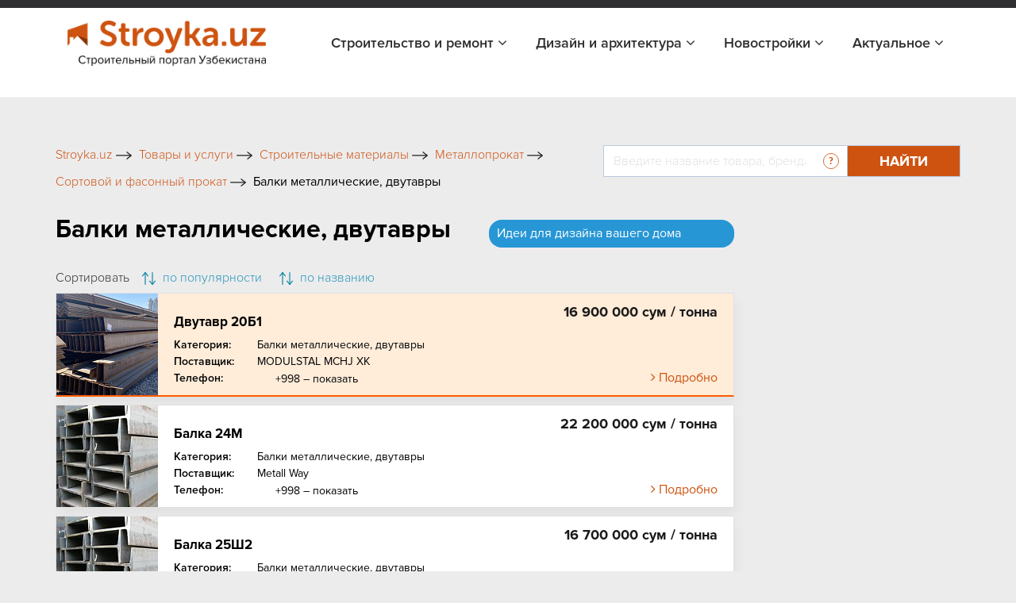

--- FILE ---
content_type: text/html; charset=UTF-8
request_url: https://stroyka.uz/offers/balki-metallicheskie-dvutavry?PAGEN_1=3
body_size: 12950
content:
<!DOCTYPE html>
<html lang="ru">
<head>
    <title>Балки металлические, двутавры в Ташкенте. Цена, где купить, фото и отзывы на Stroyka.uz страница #3</title>    <meta name="yandex-verification" content="cd7e8d356e5e0447"/>
    <meta name="yandex-verification" content="3644c49041156d65"/>
    <meta name="yandex-verification" content="4ab895416a5fc903"/>
    <meta http-equiv="X-UA-Compatible" content="IE=edge"/>
    <meta name="viewport" content="width=device-width, initial-scale=1.0"/>
                                
                <link rel="icon" type="image/x-icon" href="https://stroyka.uz/favicon.ico?t=1"/>
    <script type="application/ld+json">
        {
            "@context": "https://schema.org/",
            "@type": "WebSite",
            "name": "Stroyka.uz",
            "url": "https://stroyka.uz",
            "potentialAction": {
                "@type": "SearchAction",
                "target": "https://stroyka.uz/search?q={search_term_string}",
                "query-input": "required name=search_term_string"
            }
        }
    </script>
       <meta http-equiv="Content-Type" content="text/html; charset=UTF-8" />
<meta name="keywords" content="Балки металлические, двутавры цена, Балки металлические, двутавры купить, Балки металлические, двутавры нархи, Балки металлические, двутавры прайс лист" />
<meta name="description" content="Купить Балки металлические, двутавры в Ташкенте, полный каталог с ценами и фото. Продажа оптом и в розницу, Балки металлические, двутавры от местных и зарубежных производителей на строительном портале Stroyka.uz страница #3" />
<script type="text/javascript" data-skip-moving="true">(function(w, d, n) {var cl = "bx-core";var ht = d.documentElement;var htc = ht ? ht.className : undefined;if (htc === undefined || htc.indexOf(cl) !== -1){return;}var ua = n.userAgent;if (/(iPad;)|(iPhone;)/i.test(ua)){cl += " bx-ios";}else if (/Windows/i.test(ua)){cl += ' bx-win';}else if (/Macintosh/i.test(ua)){cl += " bx-mac";}else if (/Linux/i.test(ua) && !/Android/i.test(ua)){cl += " bx-linux";}else if (/Android/i.test(ua)){cl += " bx-android";}cl += (/(ipad|iphone|android|mobile|touch)/i.test(ua) ? " bx-touch" : " bx-no-touch");cl += w.devicePixelRatio && w.devicePixelRatio >= 2? " bx-retina": " bx-no-retina";var ieVersion = -1;if (/AppleWebKit/.test(ua)){cl += " bx-chrome";}else if (/Opera/.test(ua)){cl += " bx-opera";}else if (/Firefox/.test(ua)){cl += " bx-firefox";}ht.className = htc ? htc + " " + cl : cl;})(window, document, navigator);</script>


<link href="/local/templates/stroyka/css/bootstrap.min.css?1672223088144877" type="text/css"  data-template-style="true"  rel="stylesheet" />
<link href="/local/templates/stroyka/libs/font-awesome-4.7.0/css/font-awesome.min.css?167222308931000" type="text/css"  data-template-style="true"  rel="stylesheet" />
<link href="/local/templates/stroyka/css/slick.css?16722230881737" type="text/css"  data-template-style="true"  rel="stylesheet" />
<link href="/local/templates/stroyka/css/jquery.fancybox.css?167222308817670" type="text/css"  data-template-style="true"  rel="stylesheet" />
<link href="/local/templates/stroyka/css/main.css?172966161466786" type="text/css"  data-template-style="true"  rel="stylesheet" />
<link href="/local/templates/stroyka/custom/styles.css?172959639911524" type="text/css"  data-template-style="true"  rel="stylesheet" />
<link href="/local/templates/stroyka/css/media.css?172959642317472" type="text/css"  data-template-style="true"  rel="stylesheet" />
<link href="/local/templates/stroyka/components/bitrix/menu/menu_bottom/style.min.css?1672223088490" type="text/css"  data-template-style="true"  rel="stylesheet" />
<link href="/local/templates/stroyka/template_styles.css?167222308915775" type="text/css"  data-template-style="true"  rel="stylesheet" />







<link rel="prev" href="https://stroyka.uz/offers/balki-metallicheskie-dvutavry?PAGEN_1=2"/>
<link rel="next" href="https://stroyka.uz/offers/balki-metallicheskie-dvutavry?PAGEN_1=4"/>
<link rel="canonical" href="https://stroyka.uz/offers/balki-metallicheskie-dvutavry?PAGEN_1=3"/>
<meta name="yandex" content="noindex, follow"/>
<meta property="og:title" content="Балки металлические, двутавры в Ташкенте. Цена, где купить, фото и отзывы на Stroyka.uz страница #3">
<meta property="og:description" content="Купить Балки металлические, двутавры в Ташкенте, полный каталог с ценами и фото. Продажа оптом и в розницу, Балки металлические, двутавры от местных и зарубежных производителей на строительном портале Stroyka.uz страница #3">
<meta property="og:image" content="https://stroyka.uz/local/templates/stroyka/img/stroyka.png">
<meta property="og:type" content="website">



    <meta name="robots" content="index, follow">
            </head>
<body>

<div style="text-align: center; padding: 14px 5px; padding: 0" class="top-new-alert">
        <noindex>
                    <div class="only_desk"><!--AdFox START-->
<!--yandex_samad.mukhamedov-->
<!--Площадка: stroyka.uz / * / *-->
<!--Тип баннера: Media banner-->
<!--Расположение: над шапкой-->
<div id="adfox_167653545642996750"></div>
</div>
            <div class="only_mob"><div id="adfox_171290582639725905"></div>
</div>
            </noindex>
    </div>


<!-- Google tag (gtag.js) -->
<!-- Yandex.Metrika counter -->
<noscript>
    <div><img src="https://mc.yandex.ru/watch/34623770" style="position:absolute; left:-9999px;" alt=""/></div>
</noscript>
<!-- /Yandex.Metrika counter -->
<section class="top_header" id="topHead">
    <div class="my_container">
        <div class="top_header_all">
                        <div class="top_header_all_1">
                <!--     <a class="top_header_all_1_aaa" href="#">
						<span class="top_header_all_1_img1">
						    <img src="/img/look1.svg">
					    </span>
                    <span>Войти</span>
                </a>
                <a href="#">
                    Регистрация
                </a>-->
            </div>
            
        </div>
    </div>
</section>


    <header id="topNav" class="fHeader">
        <div class="container">
            <!-- Logo text or image -->
            <a href="/" class="logo">
                <img src="/local/templates/stroyka/img/stroyka.png"></a>
            <!-- Top Nav -->
            <div class="navbar-collapse nav-main-collapse collapse pull-right">
                <nav class="nav-main mega-menu">

                    <nav class="nav-main mega-menu">
                        <ul class="nav nav-pills nav-main scroll-menu" id="topMain">


                            <li class="dropdown ">
                                <a href="javascript:void(0)">Строительство и ремонт <i class="fa fa-angle-down"></i>
                                </a>
                                <ul class="dropdown-menu">
                                    <li>
                                        <a class="" href="/offers">Товары и услуги</a>
                                    </li>

                                 <!--   <li>
                                        <a class="" href="/orgs">Поставщики</a>
                                    </li>-->
                                    <li>
                                        <a class="" href="/brands">Бренды</a>
                                    </li>
                                </ul>
                            </li>
                            <li class="dropdown ">
                                <a href="javascript:void(0)">Дизайн и архитектура <i class="fa fa-angle-down"></i>
                                </a>
                                <ul class="dropdown-menu">

                                    <li>
                                        <a class="" href="/projects">Проекты</a>
                                    </li>
                                    <li>
                                        <a class="" href="/arkhitekturnoe_proektirovanie_i_dizain">Авторы</a>
                                    </li>
                                </ul>
                            </li>
							<!--
                            <li class=" ">
                                <a href="/orgs/developers">Девелоперы</a>
                            </li>
							-->

							<li class="dropdown ">
                                <a href="javascript:void(0)">Новостройки <i class="fa fa-angle-down"></i>
                                </a>
                                <ul class="dropdown-menu">
                                    <li>
                                        <a class="" href="/novostroyki">Жилые комплексы</a>
                                    </li>

                                    <li>
                                        <a class="" href="/developers">Девелоперы</a>
                                    </li>
                                </ul>
                            </li>

                            <li class="dropdown ">
                                <a href="javascript:void(0)">Актуальное <i class="fa fa-angle-down"></i>
                                </a>
                                <ul class="dropdown-menu">
                                    <li>
                                        <a class="" href="/articles">Новости</a>
                                    </li>

                                    <li>
                                        <a class="" href="/exhibitions">Выставки</a>
                                    </li>
                                </ul>
                            </li>
                        </ul>
                    </nav>
                </nav>

            </div>
            <!-- /Top Nav -->
        </div>
    </header>

        <!--Тип баннера: Fullscreen-->
        <!--Расположение: верх страницы (mobile)-->
        <div id="adfox_170013432191031249"></div>
            

<!-- advertising  -->
<div class="container_945px">
    <div class="stom_container image_res">
                        <ins data-revive-zoneid="1010" data-revive-id="898d9d54a6b974c114a52a14b5add651"></ins>        </div>
</div>
<!-- search top -->
<div class="my_container">
    <div class="toplink_search_cover row">
        <div class="toplink_search_cover_form col">
            			
					<a href="/" title="Stroyka.uz" >
						<span >Stroyka.uz</span>
						<span><img src=/local/templates/stroyka/img/arrow1.svg></span>
					</a>
								
					<a href="/offers" title="Товары и услуги" >
						<span >Товары и услуги</span>
						<span><img src=/local/templates/stroyka/img/arrow1.svg></span>
					</a>
								
					<a href="/offers/stroitelnye-materialy" title="Строительные материалы" >
						<span >Строительные материалы</span>
						<span><img src=/local/templates/stroyka/img/arrow1.svg></span>
					</a>
								
					<a href="/offers/metalloprokat" title="Металлопрокат" >
						<span >Металлопрокат</span>
						<span><img src=/local/templates/stroyka/img/arrow1.svg></span>
					</a>
								
					<a href="/offers/sortovoy-i-fasonnyy-prokat" title="Сортовой и фасонный прокат" >
						<span >Сортовой и фасонный прокат</span>
						<span class="breadcrumb_last_img"><img src=/local/templates/stroyka/img/arrow1.svg></span>
					</a>
				
				<p class="breadcrumb_last">
					<span  class="last_bread">Балки металлические, двутавры</span>
					
				</p><script type="application/ld+json">
{
  "@context": "https://schema.org/", 
  "@type": "BreadcrumbList", 
  "itemListElement": [{
    "@type": "ListItem", 
    "position": 1, 
    "name": "Stroyka.uz",
    "item": "https://stroyka.uz"  
  },{
    "@type": "ListItem", 
    "position": 3, 
    "name": "Товары и услуги",
    "item": "https://stroyka.uz/offers"  
  },{
    "@type": "ListItem", 
    "position": 4, 
    "name": "Строительные материалы",
    "item": "https://stroyka.uz/offers/stroitelnye-materialy"  
  },{
    "@type": "ListItem", 
    "position": 5, 
    "name": "Металлопрокат",
    "item": "https://stroyka.uz/offers/metalloprokat"  
  },{
    "@type": "ListItem", 
    "position": 6, 
    "name": "Сортовой и фасонный прокат",
    "item": "https://stroyka.uz/offers/sortovoy-i-fasonnyy-prokat"  
  },{
    "@type": "ListItem", 
    "position": 7, 
    "name": "Балки металлические, двутавры",
    "item": "https://stroyka.uz/offers/balki-metallicheskie-dvutavry"  
  }  ]
}
</script>                        <div style="clear:both"></div>
        </div>
        <div class="toplink_search_cover_form col-auto">
            
        <form action="/search" id="title-search">
            <div class="search_top_all">
                <div class="input-group">
                    <input id="title-search-input" type="text" name="q" value=""  autocomplete="off" class="form-control" placeholder="Введите название товара, бренда, поставщика стройматериалов "  aria-describedby="basic-addon2">
                    <div class="input-group-append">
                            <span class="search_top_all_quesion">
                                <img src="/local/templates/stroyka/img/quesion.svg">
                                <span class="search_top_all_quesion_text">
                                    <span class="search_top_all_quesion_text_st"></span>
                         Воспользуйтесь нашим поиском чтобы найти интересующий вас товар, поставщика, бренд или публикацию. Введите слово или фразу по которой хотите найти информацию и нажмите кнопку "Найти" или Enter.
                         </span>
                            </span>
                        <button class="btn search_red_btn" id="basic-addon2" type="submit">
                            <span class="search_red_btn_11i"><i class="fa fa-search" aria-hidden="true"></i></span>
                            <span class="search_red_btn_22w">Найти</span>
                        </button>
                    </div>
                </div>
            </div>
        </form>


        </div>
    </div>
</div>
<section class="stomser">
    <div class="my_container">
                
        <h1 class="catmetp_top1filter_h3331 row">
            <div class="title_text col">Балки металлические, двутавры</div>
                    </h1>

        
                
<div class="stomser_all o-list">
    <div class="stomser_all_75per">
        <!-- filters -->
        <div class="catmetp_datadocinfor">
            <h2 class="catmetp_top1filter_h3331 row">
                <div class="title_text col">Балки металлические, двутавры</div>
                           <div class="tg_link_btn col-auto">
                <noindex>
                    <a href=" https://t.me/dizayn_stroyka_uz" target="_blank" rel="nofollow"
                       onclick="analitika.phoneEvent.telegram()">Идеи для дизайна вашего
                        дома</a>
                </noindex>
            </div>
                    </h2>
            <style>
                .st_ctglst{
                    margin-bottom: 25px;
                }

                .st_ctglst h2{
                    font-size: 20px;
                    font-family: 'bold';
                    margin-bottom: 15px;
                }

                .st_ctglst p{
                    font-size: 14px;
                    color: #212529;
                    margin-bottom: 10px;
                }

                .st_ctglst p:before{
                    content: '-';
                    margin-right: 5px;
                }

                .st_ctglst p:after{
                    content: ';';

                }

                .st_ctglst p:last-child:after{
                    content: '.';
                }







            </style>
            <!-- / STYLES -->

                        
            <div class="catmetp_bot2filter">
                <h5>Сортировать</h5>
                <button onclick="Sort('shows', 'asc')" class="" >
                                            <img src="/local/templates/stroyka/img/topbot.png">
                                        по популярности
                </button>
                <button onclick="Sort('name', 'asc')" class="">
                                            <img src="/local/templates/stroyka/img/topbot.png">
                                        по названию
                </button>
            </div>
            

    <!-- data abount compony -->
            <div class="st_catalogddall">
                <div class="st_all_likenews_cover_1 vip_offer" id="bx_3218110189_533404">
            <div class="st_all_likenews_cover_1_img">
                <img alt="Двутавр 20Б1" src="/upload/resize_cache/iblock/0cf/128_128_2/dqoq7t4xtngrzyfyyj25likz15iylepu.png">
            </div>
            <div class="st_all_likenews_cover_rightd">
                <div class="mr-2">
                    <h5 class="st_all_likenews_cover_rightd_h5">
                        <a class="newsall_1_content_h4 twoLineText e_link" href="/offer/dvutavr-20b1">Двутавр 20Б1</a></h5>
                    <div class="st_all_likenews_cover_rightd_call">
                        <p class="st_all_liken_c___pp">
                            Категория:
                        </p>
                        <p class="st_all_liken_c___pp2">
                                                            <a class="h_link" href="/offers/balki-metallicheskie-dvutavry">Балки металлические, двутавры</a>
                                                    </p>
                    </div>
                                            <div class="st_all_likenews_cover_rightd_call">
                            <p class="st_all_liken_c___pp">
                                Поставщик:
                            </p>
                            <p class="st_all_liken_c___pp2">
                                                                  <a class="h_link" href="/org/modulstal-mchj-xk">MODULSTAL MCHJ XK</a>
                                                            </p>
                        </div>
                                                                <div class="st_all_likenews_cover_rightd_call">
                            <p class="st_all_liken_c___pp">Телефон:</p>
                            <div class="st_catalogddall_1_left_adres22">
                                <div class="stom75perR_callnum numbers-popup__open js_open_popup_list"
                                     onclick="                                             PromStat.setPhoneView('1296754');
                                             PromStat.setNewPhoneView('1296754');
                                                                                  analitika.phoneEvent.ShowNumber()"
                                     data-name="MODULSTAL MCHJ XK"
                                     data-phone ="[&quot;+998908309994&quot;,&quot;+998908309995&quot;,&quot;+995908309996&quot;,&quot;+998555172222&quot;]"
                                     data-detail-url="/org/modulstal-mchj-xk"
                                     data-id="1296754">
                                    +998 – показать
                                </div>
                            </div>
                        </div>
                    
                </div>
                <div class="st_catalogddall_1_right_a_abv">
                    
                    <p style="text-align: right">
                        <b class="st_catalogddall_1_right_h5h5">
                            16 900 000 сум / тонна</b>
                    </p>

                    <a class="st_catalogddall_1_right_a e_link" href="/offer/dvutavr-20b1">
                        <i class="fa fa-angle-right" aria-hidden="true"></i>
                        <span>
                                     Подробно
                                </span>
                    </a>
                </div>
            </div>
        </div>

        <div class="numbers-popup js_popup_list">
        <div class="numbers-popup__content js_popup_content">
                <span class="numbers-popup__close js_close_popup_list">
                    <img src="/local/templates/stroyka/img/close.svg" alt="ico">
                </span>
            <a href="#" class="numbers-popup__title js_popup_link"></a>

            <div class="js_popup_phone">
                            </div>

            <p class="numbers-popup__advice">
                Скажите продавцу, что получили его номер телефона на Stroyka.uz. Уточняйте о возможных скидках. </p>

            <div class="numbers-popup-more" id="groupping_popup_block" style="display: none;">
                <div class="numbers-popup-more__title">
                    Похожие товары от других продавцов </div>
            </div>
        </div>
    </div>
    <div class="pr_callmodal">
        <div class="layer"></div>
        <div class="pr_cmbody">
            <div class="txt">
                <div class="line"></div>

                <!-- TODO В разработке -->
                <!--                                <div class="numbers-popup-more" style="margin-bottom: 45px;" id="groupping_mobile_block">-->
                <!--                                    <div class="numbers-popup-more__title">-->
                <!--                                        Похожие товары от других продавцов </div>-->
                <!--                                    <div class="numbers-popup-more__item">-->
                <!--                                        <div class="numbers-popup-more__img">-->
                <!--                                            <img style="min-width: 70px;" src="--><!--" alt="--><!--">-->
                <!--                                        </div>-->
                <!--                                        <div class="number-popup-more__wrap">-->
                <!--                                            <a target="_blank" href="https://www.prom.uz/ads//streych-plenka/" class="numbers-popup-more__name">-->
                <!--                                                Стретч пленка </a>-->
                <!--                                            <div class="numbers-popup-more__prov">-->
                <!--                                                <span>Продавец:</span> "DOVON" OOO-->
                <!--                                            </div>-->
                <!--                                            <a href="#" class="numbers-popup-more__feedback">-->
                <!--                                                Связаться с продавцом-->
                <!--                                            </a>-->
                <!--                                        </div>-->
                <!--                                    </div>-->
                <!--                                </div>-->
                <!-- TODO ------END-------------->

                <hr id="groupping_mobile_hr" style="">
                <p>
                    Скажите продавцу, что получили его номер телефона на Stroyka.uz. Уточняйте о возможных
                    скидках.
                </p>
                <span class="js_mob_popup_phone"></span>
            </div>
            <a href="javascript:void(0)" class="pr_cancl">Отменить</a>
        </div>
    </div>
            </div>
        <!-- pagination here -->
            




    
            

    <!-- data abount compony -->
            <div class="st_catalogddall">
                <div class="st_all_likenews_cover_1 " id="bx_651765591_538515">
            <div class="st_all_likenews_cover_1_img">
                <img alt="Балка 24М" src="/upload/resize_cache/iblock/8bc/128_128_2/ci0u12u3menus4ij5plfrlaf8qd10rb1.png">
            </div>
            <div class="st_all_likenews_cover_rightd">
                <div class="mr-2">
                    <h5 class="st_all_likenews_cover_rightd_h5">
                        <a class="newsall_1_content_h4 twoLineText e_link" href="/offer/balka-24m">Балка 24М</a></h5>
                    <div class="st_all_likenews_cover_rightd_call">
                        <p class="st_all_liken_c___pp">
                            Категория:
                        </p>
                        <p class="st_all_liken_c___pp2">
                                                            <a class="h_link" href="/offers/balki-metallicheskie-dvutavry">Балки металлические, двутавры</a>
                                                    </p>
                    </div>
                                            <div class="st_all_likenews_cover_rightd_call">
                            <p class="st_all_liken_c___pp">
                                Поставщик:
                            </p>
                            <p class="st_all_liken_c___pp2">
                                                                  <a class="h_link" href="/org/metal-force">Metall Way</a>
                                                            </p>
                        </div>
                                                                <div class="st_all_likenews_cover_rightd_call">
                            <p class="st_all_liken_c___pp">Телефон:</p>
                            <div class="st_catalogddall_1_left_adres22">
                                <div class="stom75perR_callnum numbers-popup__open js_open_popup_list"
                                     onclick="                                             PromStat.setPhoneView('1303466');
                                             PromStat.setNewPhoneView('1303466');
                                                                                  analitika.phoneEvent.ShowNumber()"
                                     data-name="Metall Way"
                                     data-phone ="[&quot;+998555163535&quot;,&quot;+998888163535&quot;,&quot;+998946673797&quot;,&quot;+998883943333&quot;]"
                                     data-detail-url="/org/metal-force"
                                     data-id="1303466">
                                    +998 – показать
                                </div>
                            </div>
                        </div>
                    
                </div>
                <div class="st_catalogddall_1_right_a_abv">
                    
                    <p style="text-align: right">
                        <b class="st_catalogddall_1_right_h5h5">
                            22 200 000 сум / тонна</b>
                    </p>

                    <a class="st_catalogddall_1_right_a e_link" href="/offer/balka-24m">
                        <i class="fa fa-angle-right" aria-hidden="true"></i>
                        <span>
                                     Подробно
                                </span>
                    </a>
                </div>
            </div>
        </div>

            <div class="st_all_likenews_cover_1 " id="bx_651765591_538512">
            <div class="st_all_likenews_cover_1_img">
                <img alt="Балка 25Ш2" src="/upload/resize_cache/iblock/325/128_128_2/oflezlldd4uwwu40koyrenvranos75c6.png">
            </div>
            <div class="st_all_likenews_cover_rightd">
                <div class="mr-2">
                    <h5 class="st_all_likenews_cover_rightd_h5">
                        <a class="newsall_1_content_h4 twoLineText e_link" href="/offer/balka-25s2">Балка 25Ш2</a></h5>
                    <div class="st_all_likenews_cover_rightd_call">
                        <p class="st_all_liken_c___pp">
                            Категория:
                        </p>
                        <p class="st_all_liken_c___pp2">
                                                            <a class="h_link" href="/offers/balki-metallicheskie-dvutavry">Балки металлические, двутавры</a>
                                                    </p>
                    </div>
                                            <div class="st_all_likenews_cover_rightd_call">
                            <p class="st_all_liken_c___pp">
                                Поставщик:
                            </p>
                            <p class="st_all_liken_c___pp2">
                                                                  <a class="h_link" href="/org/metal-force">Metall Way</a>
                                                            </p>
                        </div>
                                                                <div class="st_all_likenews_cover_rightd_call">
                            <p class="st_all_liken_c___pp">Телефон:</p>
                            <div class="st_catalogddall_1_left_adres22">
                                <div class="stom75perR_callnum numbers-popup__open js_open_popup_list"
                                     onclick="                                             PromStat.setPhoneView('1303486');
                                             PromStat.setNewPhoneView('1303486');
                                                                                  analitika.phoneEvent.ShowNumber()"
                                     data-name="Metall Way"
                                     data-phone ="[&quot;+998555163535&quot;,&quot;+998888163535&quot;,&quot;+998946673797&quot;,&quot;+998883943333&quot;]"
                                     data-detail-url="/org/metal-force"
                                     data-id="1303486">
                                    +998 – показать
                                </div>
                            </div>
                        </div>
                    
                </div>
                <div class="st_catalogddall_1_right_a_abv">
                    
                    <p style="text-align: right">
                        <b class="st_catalogddall_1_right_h5h5">
                            16 700 000 сум / тонна</b>
                    </p>

                    <a class="st_catalogddall_1_right_a e_link" href="/offer/balka-25s2">
                        <i class="fa fa-angle-right" aria-hidden="true"></i>
                        <span>
                                     Подробно
                                </span>
                    </a>
                </div>
            </div>
        </div>

            <div class="st_all_likenews_cover_1 " id="bx_651765591_538510">
            <div class="st_all_likenews_cover_1_img">
                <img alt="Балка 25Ш1" src="/upload/resize_cache/iblock/57e/128_128_2/w8mdxryoq46vjobmv2hg5rtqoox4hly3.png">
            </div>
            <div class="st_all_likenews_cover_rightd">
                <div class="mr-2">
                    <h5 class="st_all_likenews_cover_rightd_h5">
                        <a class="newsall_1_content_h4 twoLineText e_link" href="/offer/balka-25s1">Балка 25Ш1</a></h5>
                    <div class="st_all_likenews_cover_rightd_call">
                        <p class="st_all_liken_c___pp">
                            Категория:
                        </p>
                        <p class="st_all_liken_c___pp2">
                                                            <a class="h_link" href="/offers/balki-metallicheskie-dvutavry">Балки металлические, двутавры</a>
                                                    </p>
                    </div>
                                            <div class="st_all_likenews_cover_rightd_call">
                            <p class="st_all_liken_c___pp">
                                Поставщик:
                            </p>
                            <p class="st_all_liken_c___pp2">
                                                                  <a class="h_link" href="/org/metal-force">Metall Way</a>
                                                            </p>
                        </div>
                                                                <div class="st_all_likenews_cover_rightd_call">
                            <p class="st_all_liken_c___pp">Телефон:</p>
                            <div class="st_catalogddall_1_left_adres22">
                                <div class="stom75perR_callnum numbers-popup__open js_open_popup_list"
                                     onclick="                                             PromStat.setPhoneView('1303484');
                                             PromStat.setNewPhoneView('1303484');
                                                                                  analitika.phoneEvent.ShowNumber()"
                                     data-name="Metall Way"
                                     data-phone ="[&quot;+998555163535&quot;,&quot;+998888163535&quot;,&quot;+998946673797&quot;,&quot;+998883943333&quot;]"
                                     data-detail-url="/org/metal-force"
                                     data-id="1303484">
                                    +998 – показать
                                </div>
                            </div>
                        </div>
                    
                </div>
                <div class="st_catalogddall_1_right_a_abv">
                    
                    <p style="text-align: right">
                        <b class="st_catalogddall_1_right_h5h5">
                            16 700 000 сум / тонна</b>
                    </p>

                    <a class="st_catalogddall_1_right_a e_link" href="/offer/balka-25s1">
                        <i class="fa fa-angle-right" aria-hidden="true"></i>
                        <span>
                                     Подробно
                                </span>
                    </a>
                </div>
            </div>
        </div>

            <div class="st_all_likenews_cover_1 " id="bx_651765591_538508">
            <div class="st_all_likenews_cover_1_img">
                <img alt="Балка 20Ш2" src="/upload/resize_cache/iblock/479/128_128_2/reyh133cmlizymg5z6r4assbeb76pfk2.png">
            </div>
            <div class="st_all_likenews_cover_rightd">
                <div class="mr-2">
                    <h5 class="st_all_likenews_cover_rightd_h5">
                        <a class="newsall_1_content_h4 twoLineText e_link" href="/offer/balka-20s2">Балка 20Ш2</a></h5>
                    <div class="st_all_likenews_cover_rightd_call">
                        <p class="st_all_liken_c___pp">
                            Категория:
                        </p>
                        <p class="st_all_liken_c___pp2">
                                                            <a class="h_link" href="/offers/balki-metallicheskie-dvutavry">Балки металлические, двутавры</a>
                                                    </p>
                    </div>
                                            <div class="st_all_likenews_cover_rightd_call">
                            <p class="st_all_liken_c___pp">
                                Поставщик:
                            </p>
                            <p class="st_all_liken_c___pp2">
                                                                  <a class="h_link" href="/org/metal-force">Metall Way</a>
                                                            </p>
                        </div>
                                                                <div class="st_all_likenews_cover_rightd_call">
                            <p class="st_all_liken_c___pp">Телефон:</p>
                            <div class="st_catalogddall_1_left_adres22">
                                <div class="stom75perR_callnum numbers-popup__open js_open_popup_list"
                                     onclick="                                             PromStat.setPhoneView('1303483');
                                             PromStat.setNewPhoneView('1303483');
                                                                                  analitika.phoneEvent.ShowNumber()"
                                     data-name="Metall Way"
                                     data-phone ="[&quot;+998555163535&quot;,&quot;+998888163535&quot;,&quot;+998946673797&quot;,&quot;+998883943333&quot;]"
                                     data-detail-url="/org/metal-force"
                                     data-id="1303483">
                                    +998 – показать
                                </div>
                            </div>
                        </div>
                    
                </div>
                <div class="st_catalogddall_1_right_a_abv">
                    
                    <p style="text-align: right">
                        <b class="st_catalogddall_1_right_h5h5">
                            16 700 000 сум / тонна</b>
                    </p>

                    <a class="st_catalogddall_1_right_a e_link" href="/offer/balka-20s2">
                        <i class="fa fa-angle-right" aria-hidden="true"></i>
                        <span>
                                     Подробно
                                </span>
                    </a>
                </div>
            </div>
        </div>

            <div class="st_all_likenews_cover_1 " id="bx_651765591_538506">
            <div class="st_all_likenews_cover_1_img">
                <img alt="Балка 20Ш1" src="/upload/resize_cache/iblock/272/128_128_2/w2m91fpf9tnqim11k9w54ogqd7oya6o9.png">
            </div>
            <div class="st_all_likenews_cover_rightd">
                <div class="mr-2">
                    <h5 class="st_all_likenews_cover_rightd_h5">
                        <a class="newsall_1_content_h4 twoLineText e_link" href="/offer/balka-20s1">Балка 20Ш1</a></h5>
                    <div class="st_all_likenews_cover_rightd_call">
                        <p class="st_all_liken_c___pp">
                            Категория:
                        </p>
                        <p class="st_all_liken_c___pp2">
                                                            <a class="h_link" href="/offers/balki-metallicheskie-dvutavry">Балки металлические, двутавры</a>
                                                    </p>
                    </div>
                                            <div class="st_all_likenews_cover_rightd_call">
                            <p class="st_all_liken_c___pp">
                                Поставщик:
                            </p>
                            <p class="st_all_liken_c___pp2">
                                                                  <a class="h_link" href="/org/metal-force">Metall Way</a>
                                                            </p>
                        </div>
                                                                <div class="st_all_likenews_cover_rightd_call">
                            <p class="st_all_liken_c___pp">Телефон:</p>
                            <div class="st_catalogddall_1_left_adres22">
                                <div class="stom75perR_callnum numbers-popup__open js_open_popup_list"
                                     onclick="                                             PromStat.setPhoneView('1303482');
                                             PromStat.setNewPhoneView('1303482');
                                                                                  analitika.phoneEvent.ShowNumber()"
                                     data-name="Metall Way"
                                     data-phone ="[&quot;+998555163535&quot;,&quot;+998888163535&quot;,&quot;+998946673797&quot;,&quot;+998883943333&quot;]"
                                     data-detail-url="/org/metal-force"
                                     data-id="1303482">
                                    +998 – показать
                                </div>
                            </div>
                        </div>
                    
                </div>
                <div class="st_catalogddall_1_right_a_abv">
                    
                    <p style="text-align: right">
                        <b class="st_catalogddall_1_right_h5h5">
                            16 700 000 сум / тонна</b>
                    </p>

                    <a class="st_catalogddall_1_right_a e_link" href="/offer/balka-20s1">
                        <i class="fa fa-angle-right" aria-hidden="true"></i>
                        <span>
                                     Подробно
                                </span>
                    </a>
                </div>
            </div>
        </div>

            <div class="st_all_likenews_cover_1 " id="bx_651765591_538504">
            <div class="st_all_likenews_cover_1_img">
                <img alt="Балка 40К3" src="/upload/resize_cache/iblock/56a/128_128_2/uah8doyuzegl5vry8ju1v01hxjqspqmh.png">
            </div>
            <div class="st_all_likenews_cover_rightd">
                <div class="mr-2">
                    <h5 class="st_all_likenews_cover_rightd_h5">
                        <a class="newsall_1_content_h4 twoLineText e_link" href="/offer/balka-40k3">Балка 40К3</a></h5>
                    <div class="st_all_likenews_cover_rightd_call">
                        <p class="st_all_liken_c___pp">
                            Категория:
                        </p>
                        <p class="st_all_liken_c___pp2">
                                                            <a class="h_link" href="/offers/balki-metallicheskie-dvutavry">Балки металлические, двутавры</a>
                                                    </p>
                    </div>
                                            <div class="st_all_likenews_cover_rightd_call">
                            <p class="st_all_liken_c___pp">
                                Поставщик:
                            </p>
                            <p class="st_all_liken_c___pp2">
                                                                  <a class="h_link" href="/org/metal-force">Metall Way</a>
                                                            </p>
                        </div>
                                                                <div class="st_all_likenews_cover_rightd_call">
                            <p class="st_all_liken_c___pp">Телефон:</p>
                            <div class="st_catalogddall_1_left_adres22">
                                <div class="stom75perR_callnum numbers-popup__open js_open_popup_list"
                                     onclick="                                             PromStat.setPhoneView('1303481');
                                             PromStat.setNewPhoneView('1303481');
                                                                                  analitika.phoneEvent.ShowNumber()"
                                     data-name="Metall Way"
                                     data-phone ="[&quot;+998555163535&quot;,&quot;+998888163535&quot;,&quot;+998946673797&quot;,&quot;+998883943333&quot;]"
                                     data-detail-url="/org/metal-force"
                                     data-id="1303481">
                                    +998 – показать
                                </div>
                            </div>
                        </div>
                    
                </div>
                <div class="st_catalogddall_1_right_a_abv">
                    
                    <p style="text-align: right">
                        <b class="st_catalogddall_1_right_h5h5">
                            18 500 000 сум / тонна</b>
                    </p>

                    <a class="st_catalogddall_1_right_a e_link" href="/offer/balka-40k3">
                        <i class="fa fa-angle-right" aria-hidden="true"></i>
                        <span>
                                     Подробно
                                </span>
                    </a>
                </div>
            </div>
        </div>

            <div class="st_all_likenews_cover_1 " id="bx_651765591_538502">
            <div class="st_all_likenews_cover_1_img">
                <img alt="Балка 40К2" src="/upload/resize_cache/iblock/3ca/128_128_2/s2phev0pfcd7hi7ljbtw63ukv3abd83k.png">
            </div>
            <div class="st_all_likenews_cover_rightd">
                <div class="mr-2">
                    <h5 class="st_all_likenews_cover_rightd_h5">
                        <a class="newsall_1_content_h4 twoLineText e_link" href="/offer/balka-40k2">Балка 40К2</a></h5>
                    <div class="st_all_likenews_cover_rightd_call">
                        <p class="st_all_liken_c___pp">
                            Категория:
                        </p>
                        <p class="st_all_liken_c___pp2">
                                                            <a class="h_link" href="/offers/balki-metallicheskie-dvutavry">Балки металлические, двутавры</a>
                                                    </p>
                    </div>
                                            <div class="st_all_likenews_cover_rightd_call">
                            <p class="st_all_liken_c___pp">
                                Поставщик:
                            </p>
                            <p class="st_all_liken_c___pp2">
                                                                  <a class="h_link" href="/org/metal-force">Metall Way</a>
                                                            </p>
                        </div>
                                                                <div class="st_all_likenews_cover_rightd_call">
                            <p class="st_all_liken_c___pp">Телефон:</p>
                            <div class="st_catalogddall_1_left_adres22">
                                <div class="stom75perR_callnum numbers-popup__open js_open_popup_list"
                                     onclick="                                             PromStat.setPhoneView('1303480');
                                             PromStat.setNewPhoneView('1303480');
                                                                                  analitika.phoneEvent.ShowNumber()"
                                     data-name="Metall Way"
                                     data-phone ="[&quot;+998555163535&quot;,&quot;+998888163535&quot;,&quot;+998946673797&quot;,&quot;+998883943333&quot;]"
                                     data-detail-url="/org/metal-force"
                                     data-id="1303480">
                                    +998 – показать
                                </div>
                            </div>
                        </div>
                    
                </div>
                <div class="st_catalogddall_1_right_a_abv">
                    
                    <p style="text-align: right">
                        <b class="st_catalogddall_1_right_h5h5">
                            18 500 000 сум / тонна</b>
                    </p>

                    <a class="st_catalogddall_1_right_a e_link" href="/offer/balka-40k2">
                        <i class="fa fa-angle-right" aria-hidden="true"></i>
                        <span>
                                     Подробно
                                </span>
                    </a>
                </div>
            </div>
        </div>

            <div class="st_all_likenews_cover_1 " id="bx_651765591_538500">
            <div class="st_all_likenews_cover_1_img">
                <img alt="Балка 40К1" src="/upload/resize_cache/iblock/79f/128_128_2/q7hu6ywr623m0ajarr3p0jpjsvdrs02p.png">
            </div>
            <div class="st_all_likenews_cover_rightd">
                <div class="mr-2">
                    <h5 class="st_all_likenews_cover_rightd_h5">
                        <a class="newsall_1_content_h4 twoLineText e_link" href="/offer/balka-40k1">Балка 40К1</a></h5>
                    <div class="st_all_likenews_cover_rightd_call">
                        <p class="st_all_liken_c___pp">
                            Категория:
                        </p>
                        <p class="st_all_liken_c___pp2">
                                                            <a class="h_link" href="/offers/balki-metallicheskie-dvutavry">Балки металлические, двутавры</a>
                                                    </p>
                    </div>
                                            <div class="st_all_likenews_cover_rightd_call">
                            <p class="st_all_liken_c___pp">
                                Поставщик:
                            </p>
                            <p class="st_all_liken_c___pp2">
                                                                  <a class="h_link" href="/org/metal-force">Metall Way</a>
                                                            </p>
                        </div>
                                                                <div class="st_all_likenews_cover_rightd_call">
                            <p class="st_all_liken_c___pp">Телефон:</p>
                            <div class="st_catalogddall_1_left_adres22">
                                <div class="stom75perR_callnum numbers-popup__open js_open_popup_list"
                                     onclick="                                             PromStat.setPhoneView('1303479');
                                             PromStat.setNewPhoneView('1303479');
                                                                                  analitika.phoneEvent.ShowNumber()"
                                     data-name="Metall Way"
                                     data-phone ="[&quot;+998555163535&quot;,&quot;+998888163535&quot;,&quot;+998946673797&quot;,&quot;+998883943333&quot;]"
                                     data-detail-url="/org/metal-force"
                                     data-id="1303479">
                                    +998 – показать
                                </div>
                            </div>
                        </div>
                    
                </div>
                <div class="st_catalogddall_1_right_a_abv">
                    
                    <p style="text-align: right">
                        <b class="st_catalogddall_1_right_h5h5">
                            18 500 000 сум / тонна</b>
                    </p>

                    <a class="st_catalogddall_1_right_a e_link" href="/offer/balka-40k1">
                        <i class="fa fa-angle-right" aria-hidden="true"></i>
                        <span>
                                     Подробно
                                </span>
                    </a>
                </div>
            </div>
        </div>

            <div class="st_all_likenews_cover_1 " id="bx_651765591_538498">
            <div class="st_all_likenews_cover_1_img">
                <img alt="Балка 35К2" src="/upload/resize_cache/iblock/f0a/128_128_2/s44g8iyqh9es0okce9mijhvlldm9pr6k.png">
            </div>
            <div class="st_all_likenews_cover_rightd">
                <div class="mr-2">
                    <h5 class="st_all_likenews_cover_rightd_h5">
                        <a class="newsall_1_content_h4 twoLineText e_link" href="/offer/balka-35k2">Балка 35К2</a></h5>
                    <div class="st_all_likenews_cover_rightd_call">
                        <p class="st_all_liken_c___pp">
                            Категория:
                        </p>
                        <p class="st_all_liken_c___pp2">
                                                            <a class="h_link" href="/offers/balki-metallicheskie-dvutavry">Балки металлические, двутавры</a>
                                                    </p>
                    </div>
                                            <div class="st_all_likenews_cover_rightd_call">
                            <p class="st_all_liken_c___pp">
                                Поставщик:
                            </p>
                            <p class="st_all_liken_c___pp2">
                                                                  <a class="h_link" href="/org/metal-force">Metall Way</a>
                                                            </p>
                        </div>
                                                                <div class="st_all_likenews_cover_rightd_call">
                            <p class="st_all_liken_c___pp">Телефон:</p>
                            <div class="st_catalogddall_1_left_adres22">
                                <div class="stom75perR_callnum numbers-popup__open js_open_popup_list"
                                     onclick="                                             PromStat.setPhoneView('1303478');
                                             PromStat.setNewPhoneView('1303478');
                                                                                  analitika.phoneEvent.ShowNumber()"
                                     data-name="Metall Way"
                                     data-phone ="[&quot;+998555163535&quot;,&quot;+998888163535&quot;,&quot;+998946673797&quot;,&quot;+998883943333&quot;]"
                                     data-detail-url="/org/metal-force"
                                     data-id="1303478">
                                    +998 – показать
                                </div>
                            </div>
                        </div>
                    
                </div>
                <div class="st_catalogddall_1_right_a_abv">
                    
                    <p style="text-align: right">
                        <b class="st_catalogddall_1_right_h5h5">
                            17 500 000 сум / тонна</b>
                    </p>

                    <a class="st_catalogddall_1_right_a e_link" href="/offer/balka-35k2">
                        <i class="fa fa-angle-right" aria-hidden="true"></i>
                        <span>
                                     Подробно
                                </span>
                    </a>
                </div>
            </div>
        </div>

            <div class="st_all_likenews_cover_1 " id="bx_651765591_538496">
            <div class="st_all_likenews_cover_1_img">
                <img alt="Балка 35К1" src="/upload/resize_cache/iblock/e5d/128_128_2/oqgmjq86un8bh38607iv2rpjbjci1q2f.png">
            </div>
            <div class="st_all_likenews_cover_rightd">
                <div class="mr-2">
                    <h5 class="st_all_likenews_cover_rightd_h5">
                        <a class="newsall_1_content_h4 twoLineText e_link" href="/offer/balka-35k1">Балка 35К1</a></h5>
                    <div class="st_all_likenews_cover_rightd_call">
                        <p class="st_all_liken_c___pp">
                            Категория:
                        </p>
                        <p class="st_all_liken_c___pp2">
                                                            <a class="h_link" href="/offers/balki-metallicheskie-dvutavry">Балки металлические, двутавры</a>
                                                    </p>
                    </div>
                                            <div class="st_all_likenews_cover_rightd_call">
                            <p class="st_all_liken_c___pp">
                                Поставщик:
                            </p>
                            <p class="st_all_liken_c___pp2">
                                                                  <a class="h_link" href="/org/metal-force">Metall Way</a>
                                                            </p>
                        </div>
                                                                <div class="st_all_likenews_cover_rightd_call">
                            <p class="st_all_liken_c___pp">Телефон:</p>
                            <div class="st_catalogddall_1_left_adres22">
                                <div class="stom75perR_callnum numbers-popup__open js_open_popup_list"
                                     onclick="                                             PromStat.setPhoneView('1303477');
                                             PromStat.setNewPhoneView('1303477');
                                                                                  analitika.phoneEvent.ShowNumber()"
                                     data-name="Metall Way"
                                     data-phone ="[&quot;+998555163535&quot;,&quot;+998888163535&quot;,&quot;+998946673797&quot;,&quot;+998883943333&quot;]"
                                     data-detail-url="/org/metal-force"
                                     data-id="1303477">
                                    +998 – показать
                                </div>
                            </div>
                        </div>
                    
                </div>
                <div class="st_catalogddall_1_right_a_abv">
                    
                    <p style="text-align: right">
                        <b class="st_catalogddall_1_right_h5h5">
                            17 500 000 сум / тонна</b>
                    </p>

                    <a class="st_catalogddall_1_right_a e_link" href="/offer/balka-35k1">
                        <i class="fa fa-angle-right" aria-hidden="true"></i>
                        <span>
                                     Подробно
                                </span>
                    </a>
                </div>
            </div>
        </div>

            <div class="st_all_likenews_cover_1 " id="bx_651765591_538494">
            <div class="st_all_likenews_cover_1_img">
                <img alt="Балка 30К3" src="/upload/resize_cache/iblock/040/128_128_2/sxk8qdx0v7h029lyoddoui3dgij6alo7.png">
            </div>
            <div class="st_all_likenews_cover_rightd">
                <div class="mr-2">
                    <h5 class="st_all_likenews_cover_rightd_h5">
                        <a class="newsall_1_content_h4 twoLineText e_link" href="/offer/balka-30k3">Балка 30К3</a></h5>
                    <div class="st_all_likenews_cover_rightd_call">
                        <p class="st_all_liken_c___pp">
                            Категория:
                        </p>
                        <p class="st_all_liken_c___pp2">
                                                            <a class="h_link" href="/offers/balki-metallicheskie-dvutavry">Балки металлические, двутавры</a>
                                                    </p>
                    </div>
                                            <div class="st_all_likenews_cover_rightd_call">
                            <p class="st_all_liken_c___pp">
                                Поставщик:
                            </p>
                            <p class="st_all_liken_c___pp2">
                                                                  <a class="h_link" href="/org/metal-force">Metall Way</a>
                                                            </p>
                        </div>
                                                                <div class="st_all_likenews_cover_rightd_call">
                            <p class="st_all_liken_c___pp">Телефон:</p>
                            <div class="st_catalogddall_1_left_adres22">
                                <div class="stom75perR_callnum numbers-popup__open js_open_popup_list"
                                     onclick="                                             PromStat.setPhoneView('1303476');
                                             PromStat.setNewPhoneView('1303476');
                                                                                  analitika.phoneEvent.ShowNumber()"
                                     data-name="Metall Way"
                                     data-phone ="[&quot;+998555163535&quot;,&quot;+998888163535&quot;,&quot;+998946673797&quot;,&quot;+998883943333&quot;]"
                                     data-detail-url="/org/metal-force"
                                     data-id="1303476">
                                    +998 – показать
                                </div>
                            </div>
                        </div>
                    
                </div>
                <div class="st_catalogddall_1_right_a_abv">
                    
                    <p style="text-align: right">
                        <b class="st_catalogddall_1_right_h5h5">
                            16 600 000 сум / тонна</b>
                    </p>

                    <a class="st_catalogddall_1_right_a e_link" href="/offer/balka-30k3">
                        <i class="fa fa-angle-right" aria-hidden="true"></i>
                        <span>
                                     Подробно
                                </span>
                    </a>
                </div>
            </div>
        </div>

            <div class="st_all_likenews_cover_1 " id="bx_651765591_538492">
            <div class="st_all_likenews_cover_1_img">
                <img alt="Балка 30К2" src="/upload/resize_cache/iblock/413/128_128_2/j9wb0u4yuk4jxk5i2sa25y2trfrdhtr4.png">
            </div>
            <div class="st_all_likenews_cover_rightd">
                <div class="mr-2">
                    <h5 class="st_all_likenews_cover_rightd_h5">
                        <a class="newsall_1_content_h4 twoLineText e_link" href="/offer/balka-30k2">Балка 30К2</a></h5>
                    <div class="st_all_likenews_cover_rightd_call">
                        <p class="st_all_liken_c___pp">
                            Категория:
                        </p>
                        <p class="st_all_liken_c___pp2">
                                                            <a class="h_link" href="/offers/balki-metallicheskie-dvutavry">Балки металлические, двутавры</a>
                                                    </p>
                    </div>
                                            <div class="st_all_likenews_cover_rightd_call">
                            <p class="st_all_liken_c___pp">
                                Поставщик:
                            </p>
                            <p class="st_all_liken_c___pp2">
                                                                  <a class="h_link" href="/org/metal-force">Metall Way</a>
                                                            </p>
                        </div>
                                                                <div class="st_all_likenews_cover_rightd_call">
                            <p class="st_all_liken_c___pp">Телефон:</p>
                            <div class="st_catalogddall_1_left_adres22">
                                <div class="stom75perR_callnum numbers-popup__open js_open_popup_list"
                                     onclick="                                             PromStat.setPhoneView('1303475');
                                             PromStat.setNewPhoneView('1303475');
                                                                                  analitika.phoneEvent.ShowNumber()"
                                     data-name="Metall Way"
                                     data-phone ="[&quot;+998555163535&quot;,&quot;+998888163535&quot;,&quot;+998946673797&quot;,&quot;+998883943333&quot;]"
                                     data-detail-url="/org/metal-force"
                                     data-id="1303475">
                                    +998 – показать
                                </div>
                            </div>
                        </div>
                    
                </div>
                <div class="st_catalogddall_1_right_a_abv">
                    
                    <p style="text-align: right">
                        <b class="st_catalogddall_1_right_h5h5">
                            16 600 000 сум / тонна</b>
                    </p>

                    <a class="st_catalogddall_1_right_a e_link" href="/offer/balka-30k2">
                        <i class="fa fa-angle-right" aria-hidden="true"></i>
                        <span>
                                     Подробно
                                </span>
                    </a>
                </div>
            </div>
        </div>

            <div class="st_all_likenews_cover_1 " id="bx_651765591_538490">
            <div class="st_all_likenews_cover_1_img">
                <img alt="Балка 30К1" src="/upload/resize_cache/iblock/5a8/128_128_2/xp7ew7dkc7natrcj4gcl6b0il3au4c4l.png">
            </div>
            <div class="st_all_likenews_cover_rightd">
                <div class="mr-2">
                    <h5 class="st_all_likenews_cover_rightd_h5">
                        <a class="newsall_1_content_h4 twoLineText e_link" href="/offer/balka-30k1">Балка 30К1</a></h5>
                    <div class="st_all_likenews_cover_rightd_call">
                        <p class="st_all_liken_c___pp">
                            Категория:
                        </p>
                        <p class="st_all_liken_c___pp2">
                                                            <a class="h_link" href="/offers/balki-metallicheskie-dvutavry">Балки металлические, двутавры</a>
                                                    </p>
                    </div>
                                            <div class="st_all_likenews_cover_rightd_call">
                            <p class="st_all_liken_c___pp">
                                Поставщик:
                            </p>
                            <p class="st_all_liken_c___pp2">
                                                                  <a class="h_link" href="/org/metal-force">Metall Way</a>
                                                            </p>
                        </div>
                                                                <div class="st_all_likenews_cover_rightd_call">
                            <p class="st_all_liken_c___pp">Телефон:</p>
                            <div class="st_catalogddall_1_left_adres22">
                                <div class="stom75perR_callnum numbers-popup__open js_open_popup_list"
                                     onclick="                                             PromStat.setPhoneView('1303474');
                                             PromStat.setNewPhoneView('1303474');
                                                                                  analitika.phoneEvent.ShowNumber()"
                                     data-name="Metall Way"
                                     data-phone ="[&quot;+998555163535&quot;,&quot;+998888163535&quot;,&quot;+998946673797&quot;,&quot;+998883943333&quot;]"
                                     data-detail-url="/org/metal-force"
                                     data-id="1303474">
                                    +998 – показать
                                </div>
                            </div>
                        </div>
                    
                </div>
                <div class="st_catalogddall_1_right_a_abv">
                    
                    <p style="text-align: right">
                        <b class="st_catalogddall_1_right_h5h5">
                            16 600 000 сум / тонна</b>
                    </p>

                    <a class="st_catalogddall_1_right_a e_link" href="/offer/balka-30k1">
                        <i class="fa fa-angle-right" aria-hidden="true"></i>
                        <span>
                                     Подробно
                                </span>
                    </a>
                </div>
            </div>
        </div>

            <div class="st_all_likenews_cover_1 " id="bx_651765591_536489">
            <div class="st_all_likenews_cover_1_img">
                <img alt="Балки" src="/upload/resize_cache/iblock/d12/128_128_2/qmqx7mun6e42osbs3sgttaal36ill1pl.png">
            </div>
            <div class="st_all_likenews_cover_rightd">
                <div class="mr-2">
                    <h5 class="st_all_likenews_cover_rightd_h5">
                        <a class="newsall_1_content_h4 twoLineText e_link" href="/offer/balki">Балки</a></h5>
                    <div class="st_all_likenews_cover_rightd_call">
                        <p class="st_all_liken_c___pp">
                            Категория:
                        </p>
                        <p class="st_all_liken_c___pp2">
                                                            <a class="h_link" href="/offers/balki-metallicheskie-dvutavry">Балки металлические, двутавры</a>
                                                    </p>
                    </div>
                                            <div class="st_all_likenews_cover_rightd_call">
                            <p class="st_all_liken_c___pp">
                                Поставщик:
                            </p>
                            <p class="st_all_liken_c___pp2">
                                                                  <a class="h_link" href="/org/metal-force">Metall Way</a>
                                                            </p>
                        </div>
                                                                <div class="st_all_likenews_cover_rightd_call">
                            <p class="st_all_liken_c___pp">Телефон:</p>
                            <div class="st_catalogddall_1_left_adres22">
                                <div class="stom75perR_callnum numbers-popup__open js_open_popup_list"
                                     onclick="                                             PromStat.setPhoneView('1300795');
                                             PromStat.setNewPhoneView('1300795');
                                                                                  analitika.phoneEvent.ShowNumber()"
                                     data-name="Metall Way"
                                     data-phone ="[&quot;+998555163535&quot;,&quot;+998888163535&quot;,&quot;+998946673797&quot;,&quot;+998883943333&quot;]"
                                     data-detail-url="/org/metal-force"
                                     data-id="1300795">
                                    +998 – показать
                                </div>
                            </div>
                        </div>
                    
                </div>
                <div class="st_catalogddall_1_right_a_abv">
                    
                    <p style="text-align: right">
                        <b class="st_catalogddall_1_right_h5h5">
                            21 800 000 сум / тонна</b>
                    </p>

                    <a class="st_catalogddall_1_right_a e_link" href="/offer/balki">
                        <i class="fa fa-angle-right" aria-hidden="true"></i>
                        <span>
                                     Подробно
                                </span>
                    </a>
                </div>
            </div>
        </div>

            <div class="st_all_likenews_cover_1 " id="bx_651765591_536409">
            <div class="st_all_likenews_cover_1_img">
                <img alt="Балка двутавровая 30Б1" src="/upload/resize_cache/iblock/3d2/128_128_2/hcm1y0s9uqzc3sffymfev2vhn6c5umd6.jpg">
            </div>
            <div class="st_all_likenews_cover_rightd">
                <div class="mr-2">
                    <h5 class="st_all_likenews_cover_rightd_h5">
                        <a class="newsall_1_content_h4 twoLineText e_link" href="/offer/balka-dvutavrovaya-30b1-1">Балка двутавровая 30Б1</a></h5>
                    <div class="st_all_likenews_cover_rightd_call">
                        <p class="st_all_liken_c___pp">
                            Категория:
                        </p>
                        <p class="st_all_liken_c___pp2">
                                                            <a class="h_link" href="/offers/balki-metallicheskie-dvutavry">Балки металлические, двутавры</a>
                                                    </p>
                    </div>
                                            <div class="st_all_likenews_cover_rightd_call">
                            <p class="st_all_liken_c___pp">
                                Поставщик:
                            </p>
                            <p class="st_all_liken_c___pp2">
                                                                  <a class="h_link" href="/org/mkm-metal">MKM METAL</a>
                                                            </p>
                        </div>
                                                                <div class="st_all_likenews_cover_rightd_call">
                            <p class="st_all_liken_c___pp">Телефон:</p>
                            <div class="st_catalogddall_1_left_adres22">
                                <div class="stom75perR_callnum numbers-popup__open js_open_popup_list"
                                     onclick="                                             PromStat.setPhoneView('1300710');
                                             PromStat.setNewPhoneView('1300710');
                                                                                  analitika.phoneEvent.ShowNumber()"
                                     data-name="MKM METAL"
                                     data-phone ="null"
                                     data-detail-url="/org/mkm-metal"
                                     data-id="1300710">
                                    +998 – показать
                                </div>
                            </div>
                        </div>
                    
                </div>
                <div class="st_catalogddall_1_right_a_abv">
                    
                    <p style="text-align: right">
                        <b class="st_catalogddall_1_right_h5h5">
                            16 500 000 сум / шт</b>
                    </p>

                    <a class="st_catalogddall_1_right_a e_link" href="/offer/balka-dvutavrovaya-30b1-1">
                        <i class="fa fa-angle-right" aria-hidden="true"></i>
                        <span>
                                     Подробно
                                </span>
                    </a>
                </div>
            </div>
        </div>

            <div class="st_all_likenews_cover_1 " id="bx_651765591_536408">
            <div class="st_all_likenews_cover_1_img">
                <img alt="Балка двутавровая 20" src="/upload/resize_cache/iblock/b33/128_128_2/wlnf0utvk7sw1wfxrx8zyh6khnye8f2z.jpg">
            </div>
            <div class="st_all_likenews_cover_rightd">
                <div class="mr-2">
                    <h5 class="st_all_likenews_cover_rightd_h5">
                        <a class="newsall_1_content_h4 twoLineText e_link" href="/offer/balka-dvutavrovaya-20-2">Балка двутавровая 20</a></h5>
                    <div class="st_all_likenews_cover_rightd_call">
                        <p class="st_all_liken_c___pp">
                            Категория:
                        </p>
                        <p class="st_all_liken_c___pp2">
                                                            <a class="h_link" href="/offers/balki-metallicheskie-dvutavry">Балки металлические, двутавры</a>
                                                    </p>
                    </div>
                                            <div class="st_all_likenews_cover_rightd_call">
                            <p class="st_all_liken_c___pp">
                                Поставщик:
                            </p>
                            <p class="st_all_liken_c___pp2">
                                                                  <a class="h_link" href="/org/mkm-metal">MKM METAL</a>
                                                            </p>
                        </div>
                                                                <div class="st_all_likenews_cover_rightd_call">
                            <p class="st_all_liken_c___pp">Телефон:</p>
                            <div class="st_catalogddall_1_left_adres22">
                                <div class="stom75perR_callnum numbers-popup__open js_open_popup_list"
                                     onclick="                                             PromStat.setPhoneView('1300709');
                                             PromStat.setNewPhoneView('1300709');
                                                                                  analitika.phoneEvent.ShowNumber()"
                                     data-name="MKM METAL"
                                     data-phone ="null"
                                     data-detail-url="/org/mkm-metal"
                                     data-id="1300709">
                                    +998 – показать
                                </div>
                            </div>
                        </div>
                    
                </div>
                <div class="st_catalogddall_1_right_a_abv">
                    
                    <p style="text-align: right">
                        <b class="st_catalogddall_1_right_h5h5">
                            14 000 000 сум / тонна</b>
                    </p>

                    <a class="st_catalogddall_1_right_a e_link" href="/offer/balka-dvutavrovaya-20-2">
                        <i class="fa fa-angle-right" aria-hidden="true"></i>
                        <span>
                                     Подробно
                                </span>
                    </a>
                </div>
            </div>
        </div>

            <div class="st_all_likenews_cover_1 " id="bx_651765591_533404">
            <div class="st_all_likenews_cover_1_img">
                <img alt="Двутавр 20Б1" src="/upload/resize_cache/iblock/0cf/128_128_2/dqoq7t4xtngrzyfyyj25likz15iylepu.png">
            </div>
            <div class="st_all_likenews_cover_rightd">
                <div class="mr-2">
                    <h5 class="st_all_likenews_cover_rightd_h5">
                        <a class="newsall_1_content_h4 twoLineText e_link" href="/offer/dvutavr-20b1">Двутавр 20Б1</a></h5>
                    <div class="st_all_likenews_cover_rightd_call">
                        <p class="st_all_liken_c___pp">
                            Категория:
                        </p>
                        <p class="st_all_liken_c___pp2">
                                                            <a class="h_link" href="/offers/balki-metallicheskie-dvutavry">Балки металлические, двутавры</a>
                                                    </p>
                    </div>
                                            <div class="st_all_likenews_cover_rightd_call">
                            <p class="st_all_liken_c___pp">
                                Поставщик:
                            </p>
                            <p class="st_all_liken_c___pp2">
                                                                  <a class="h_link" href="/org/modulstal-mchj-xk">MODULSTAL MCHJ XK</a>
                                                            </p>
                        </div>
                                                                <div class="st_all_likenews_cover_rightd_call">
                            <p class="st_all_liken_c___pp">Телефон:</p>
                            <div class="st_catalogddall_1_left_adres22">
                                <div class="stom75perR_callnum numbers-popup__open js_open_popup_list"
                                     onclick="                                             PromStat.setPhoneView('1296754');
                                             PromStat.setNewPhoneView('1296754');
                                                                                  analitika.phoneEvent.ShowNumber()"
                                     data-name="MODULSTAL MCHJ XK"
                                     data-phone ="[&quot;+998908309994&quot;,&quot;+998908309995&quot;,&quot;+995908309996&quot;,&quot;+998555172222&quot;]"
                                     data-detail-url="/org/modulstal-mchj-xk"
                                     data-id="1296754">
                                    +998 – показать
                                </div>
                            </div>
                        </div>
                    
                </div>
                <div class="st_catalogddall_1_right_a_abv">
                    
                    <p style="text-align: right">
                        <b class="st_catalogddall_1_right_h5h5">
                            16 900 000 сум / тонна</b>
                    </p>

                    <a class="st_catalogddall_1_right_a e_link" href="/offer/dvutavr-20b1">
                        <i class="fa fa-angle-right" aria-hidden="true"></i>
                        <span>
                                     Подробно
                                </span>
                    </a>
                </div>
            </div>
        </div>

            <div class="st_all_likenews_cover_1 " id="bx_651765591_533403">
            <div class="st_all_likenews_cover_1_img">
                <img alt="Двутавр 55Б1" src="/upload/resize_cache/iblock/004/128_128_2/ilv1c57hqh232q3hr6nukbzfyjwxae0l.png">
            </div>
            <div class="st_all_likenews_cover_rightd">
                <div class="mr-2">
                    <h5 class="st_all_likenews_cover_rightd_h5">
                        <a class="newsall_1_content_h4 twoLineText e_link" href="/offer/dvutavr-55b1">Двутавр 55Б1</a></h5>
                    <div class="st_all_likenews_cover_rightd_call">
                        <p class="st_all_liken_c___pp">
                            Категория:
                        </p>
                        <p class="st_all_liken_c___pp2">
                                                            <a class="h_link" href="/offers/balki-metallicheskie-dvutavry">Балки металлические, двутавры</a>
                                                    </p>
                    </div>
                                            <div class="st_all_likenews_cover_rightd_call">
                            <p class="st_all_liken_c___pp">
                                Поставщик:
                            </p>
                            <p class="st_all_liken_c___pp2">
                                                                  <a class="h_link" href="/org/modulstal-mchj-xk">MODULSTAL MCHJ XK</a>
                                                            </p>
                        </div>
                                                                <div class="st_all_likenews_cover_rightd_call">
                            <p class="st_all_liken_c___pp">Телефон:</p>
                            <div class="st_catalogddall_1_left_adres22">
                                <div class="stom75perR_callnum numbers-popup__open js_open_popup_list"
                                     onclick="                                             PromStat.setPhoneView('1296753');
                                             PromStat.setNewPhoneView('1296753');
                                                                                  analitika.phoneEvent.ShowNumber()"
                                     data-name="MODULSTAL MCHJ XK"
                                     data-phone ="[&quot;+998908309994&quot;,&quot;+998908309995&quot;,&quot;+995908309996&quot;,&quot;+998555172222&quot;]"
                                     data-detail-url="/org/modulstal-mchj-xk"
                                     data-id="1296753">
                                    +998 – показать
                                </div>
                            </div>
                        </div>
                    
                </div>
                <div class="st_catalogddall_1_right_a_abv">
                    
                    <p style="text-align: right">
                        <b class="st_catalogddall_1_right_h5h5">
                            16 700 000 сум / тонна</b>
                    </p>

                    <a class="st_catalogddall_1_right_a e_link" href="/offer/dvutavr-55b1">
                        <i class="fa fa-angle-right" aria-hidden="true"></i>
                        <span>
                                     Подробно
                                </span>
                    </a>
                </div>
            </div>
        </div>

            <div class="st_all_likenews_cover_1 " id="bx_651765591_533402">
            <div class="st_all_likenews_cover_1_img">
                <img alt="Двутавр 35Б1" src="/upload/resize_cache/iblock/a6d/128_128_2/675yom7a29bjo6daygg9y04u5lzzppmj.png">
            </div>
            <div class="st_all_likenews_cover_rightd">
                <div class="mr-2">
                    <h5 class="st_all_likenews_cover_rightd_h5">
                        <a class="newsall_1_content_h4 twoLineText e_link" href="/offer/dvutavr-35b1">Двутавр 35Б1</a></h5>
                    <div class="st_all_likenews_cover_rightd_call">
                        <p class="st_all_liken_c___pp">
                            Категория:
                        </p>
                        <p class="st_all_liken_c___pp2">
                                                            <a class="h_link" href="/offers/balki-metallicheskie-dvutavry">Балки металлические, двутавры</a>
                                                    </p>
                    </div>
                                            <div class="st_all_likenews_cover_rightd_call">
                            <p class="st_all_liken_c___pp">
                                Поставщик:
                            </p>
                            <p class="st_all_liken_c___pp2">
                                                                  <a class="h_link" href="/org/modulstal-mchj-xk">MODULSTAL MCHJ XK</a>
                                                            </p>
                        </div>
                                                                <div class="st_all_likenews_cover_rightd_call">
                            <p class="st_all_liken_c___pp">Телефон:</p>
                            <div class="st_catalogddall_1_left_adres22">
                                <div class="stom75perR_callnum numbers-popup__open js_open_popup_list"
                                     onclick="                                             PromStat.setPhoneView('1296752');
                                             PromStat.setNewPhoneView('1296752');
                                                                                  analitika.phoneEvent.ShowNumber()"
                                     data-name="MODULSTAL MCHJ XK"
                                     data-phone ="[&quot;+998908309994&quot;,&quot;+998908309995&quot;,&quot;+995908309996&quot;,&quot;+998555172222&quot;]"
                                     data-detail-url="/org/modulstal-mchj-xk"
                                     data-id="1296752">
                                    +998 – показать
                                </div>
                            </div>
                        </div>
                    
                </div>
                <div class="st_catalogddall_1_right_a_abv">
                    
                    <p style="text-align: right">
                        <b class="st_catalogddall_1_right_h5h5">
                            16 700 000 сум / тонна</b>
                    </p>

                    <a class="st_catalogddall_1_right_a e_link" href="/offer/dvutavr-35b1">
                        <i class="fa fa-angle-right" aria-hidden="true"></i>
                        <span>
                                     Подробно
                                </span>
                    </a>
                </div>
            </div>
        </div>

            <div class="st_all_likenews_cover_1 " id="bx_651765591_533401">
            <div class="st_all_likenews_cover_1_img">
                <img alt="Двутавр 25Б1" src="/upload/resize_cache/iblock/538/128_128_2/02x20ibtb9xqkypnfc34472dd0hd1t80.png">
            </div>
            <div class="st_all_likenews_cover_rightd">
                <div class="mr-2">
                    <h5 class="st_all_likenews_cover_rightd_h5">
                        <a class="newsall_1_content_h4 twoLineText e_link" href="/offer/dvutavr-25b1">Двутавр 25Б1</a></h5>
                    <div class="st_all_likenews_cover_rightd_call">
                        <p class="st_all_liken_c___pp">
                            Категория:
                        </p>
                        <p class="st_all_liken_c___pp2">
                                                            <a class="h_link" href="/offers/balki-metallicheskie-dvutavry">Балки металлические, двутавры</a>
                                                    </p>
                    </div>
                                            <div class="st_all_likenews_cover_rightd_call">
                            <p class="st_all_liken_c___pp">
                                Поставщик:
                            </p>
                            <p class="st_all_liken_c___pp2">
                                                                  <a class="h_link" href="/org/modulstal-mchj-xk">MODULSTAL MCHJ XK</a>
                                                            </p>
                        </div>
                                                                <div class="st_all_likenews_cover_rightd_call">
                            <p class="st_all_liken_c___pp">Телефон:</p>
                            <div class="st_catalogddall_1_left_adres22">
                                <div class="stom75perR_callnum numbers-popup__open js_open_popup_list"
                                     onclick="                                             PromStat.setPhoneView('1296751');
                                             PromStat.setNewPhoneView('1296751');
                                                                                  analitika.phoneEvent.ShowNumber()"
                                     data-name="MODULSTAL MCHJ XK"
                                     data-phone ="[&quot;+998908309994&quot;,&quot;+998908309995&quot;,&quot;+995908309996&quot;,&quot;+998555172222&quot;]"
                                     data-detail-url="/org/modulstal-mchj-xk"
                                     data-id="1296751">
                                    +998 – показать
                                </div>
                            </div>
                        </div>
                    
                </div>
                <div class="st_catalogddall_1_right_a_abv">
                    
                    <p style="text-align: right">
                        <b class="st_catalogddall_1_right_h5h5">
                            17 700 000 сум / тонна</b>
                    </p>

                    <a class="st_catalogddall_1_right_a e_link" href="/offer/dvutavr-25b1">
                        <i class="fa fa-angle-right" aria-hidden="true"></i>
                        <span>
                                     Подробно
                                </span>
                    </a>
                </div>
            </div>
        </div>

        <div class="numbers-popup js_popup_list">
        <div class="numbers-popup__content js_popup_content">
                <span class="numbers-popup__close js_close_popup_list">
                    <img src="/local/templates/stroyka/img/close.svg" alt="ico">
                </span>
            <a href="#" class="numbers-popup__title js_popup_link"></a>

            <div class="js_popup_phone">
                            </div>

            <p class="numbers-popup__advice">
                Скажите продавцу, что получили его номер телефона на Stroyka.uz. Уточняйте о возможных скидках. </p>

            <div class="numbers-popup-more" id="groupping_popup_block" style="display: none;">
                <div class="numbers-popup-more__title">
                    Похожие товары от других продавцов </div>
            </div>
        </div>
    </div>
    <div class="pr_callmodal">
        <div class="layer"></div>
        <div class="pr_cmbody">
            <div class="txt">
                <div class="line"></div>

                <!-- TODO В разработке -->
                <!--                                <div class="numbers-popup-more" style="margin-bottom: 45px;" id="groupping_mobile_block">-->
                <!--                                    <div class="numbers-popup-more__title">-->
                <!--                                        Похожие товары от других продавцов </div>-->
                <!--                                    <div class="numbers-popup-more__item">-->
                <!--                                        <div class="numbers-popup-more__img">-->
                <!--                                            <img style="min-width: 70px;" src="--><!--" alt="--><!--">-->
                <!--                                        </div>-->
                <!--                                        <div class="number-popup-more__wrap">-->
                <!--                                            <a target="_blank" href="https://www.prom.uz/ads//streych-plenka/" class="numbers-popup-more__name">-->
                <!--                                                Стретч пленка </a>-->
                <!--                                            <div class="numbers-popup-more__prov">-->
                <!--                                                <span>Продавец:</span> "DOVON" OOO-->
                <!--                                            </div>-->
                <!--                                            <a href="#" class="numbers-popup-more__feedback">-->
                <!--                                                Связаться с продавцом-->
                <!--                                            </a>-->
                <!--                                        </div>-->
                <!--                                    </div>-->
                <!--                                </div>-->
                <!-- TODO ------END-------------->

                <hr id="groupping_mobile_hr" style="">
                <p>
                    Скажите продавцу, что получили его номер телефона на Stroyka.uz. Уточняйте о возможных
                    скидках.
                </p>
                <span class="js_mob_popup_phone"></span>
            </div>
            <a href="javascript:void(0)" class="pr_cancl">Отменить</a>
        </div>
    </div>
            </div>
        <!-- pagination here -->
            




<div class="my_paginationclass">
    <nav aria-label="Page navigation example">
        <ul class="pagination">
                <li class="page-item">
                    <a class="page-link" href="/offers/balki-metallicheskie-dvutavry?PAGEN_1=2" aria-label="Previous">
					        <span class="my_pag_arrow" aria-hidden="true">
					        	<img class="rotate_img" src="/local/templates/stroyka/img/arrow1secon.svg">
					        </span>
                    </a>
                </li>
            <li class="page-item">
                <a class="page-link" href="/offers/balki-metallicheskie-dvutavry">
                    1                </a>
            </li>
            <li class="page-item">
                <a class="page-link" href="/offers/balki-metallicheskie-dvutavry?PAGEN_1=2">
                    2                </a>
            </li>
            <li class="page-item active">
                <a class="page-link" href="#">3</a>
            </li>

            <li class="page-item">
                <a class="page-link" href="/offers/balki-metallicheskie-dvutavry?PAGEN_1=4">
                    4                </a>
            </li>
            <li class="page-item">
                <a class="page-link" href="/offers/balki-metallicheskie-dvutavry?PAGEN_1=5">
                    5                </a>
            </li>
<!--		<a class="modern-page-dots" href="?PAGEN_=">...</a>-->
                <li class="page-item disabled"><a class="page-link" href="#">...</a></li>
            <li class="page-item">
                <a class="page-link" href="/offers/balki-metallicheskie-dvutavry?PAGEN_1=46">46</a>
            </li>
        <li class="page-item">
            <a class="page-link" href="/offers/balki-metallicheskie-dvutavry?PAGEN_1=4" aria-label="Next">
                <span class="my_pag_arrow" aria-hidden="true">
                    <img src="/local/templates/stroyka/img/arrow1secon.svg">
                </span>
            </a>
        </li>
        </ul>
    </nav>
</div>
    
                                    <div class="tg-follow">
                 <span>
                     Не нашли нужный товар или услугу?
                </span>
                                <span>
                    Оставьте запрос и Вам напишут!
                </span>
                <noindex>

                                        <a rel="nofollow" class="tg_gr_btn" style="text-decoration: none"
                       href="https://stroyka.uz/opentelegram?start=stroyka-application-0-4247" target="_blank"
                       onclick="analitika.phoneEvent.telegram()"> Оставить запрос в Telegram</a>

                </noindex>
            </div>
        </div>
    </div>
    <div class="stomser_all_25per">
        <div class="advertising_rightside">
                        <ins data-revive-zoneid="1012" data-revive-id="898d9d54a6b974c114a52a14b5add651"></ins>        </div>
        <div class="advertising_rightside">
                        <ins data-revive-zoneid="1013" data-revive-id="898d9d54a6b974c114a52a14b5add651"></ins>        </div>
        <div class="advertising_rightside">
                    </div>
        
    </div>
</div>

<script type="application/ld+json">
    {
        "@context": "http://schema.org",
        "@type": "Product",
                "aggregateRating": {
            "@type": "AggregateRating",
            "bestRating": "5",
            "ratingCount": "156",
            "ratingValue": "4.5"
        },
            "offers": {
            "@type": "AggregateOffer",
            "highPrice": "12100000",
            "lowPrice": "12100000",
            "offerCount": "369",
            "priceCurrency":"UZS"
        },
            "name": "Балки металлические, двутавры"
    }
</script>
                <style>
    .catmetp_bot2filter button{
        cursor: pointer;
    }
    .catmetp_bot2filter .active_sort{
        color:#ce5310
    }
    h1.catmetp_top1filter_h3331{
        display: none;
    }
    .top_brands {
        margin-top: 20px;
    }
    .top_brands.top-mobile {
        display: none;
    }
    .top_brands h3 {
        font-size: 20px;
        margin-bottom: 20px;
        text-align: center;
    }
    a.top_brands-link {
        width: 100%;
        margin-bottom: 20px;
        flex-shrink: 0;
        box-shadow: 0px 3px 10px 0px rgba(0, 0, 0, 0.16);
        background: #fff;
        height: 200px;
        padding: 20px;
        box-sizing: border-box;
        transition: 0.2s;
    }
    .top_brands-link:hover{
        transition: 0.2s;
        box-shadow:  0px 1px 10px 0px #2a99c8;
    }
    .top_brands-link img {
        height: 100%;
        margin: auto;
        display: block;
    }

    .top_brands-block {
        display: flex;
        flex-direction: column;
        align-items: center;
    }

    @media (max-width: 767.98px) {
        a.top_brands-link {
            margin-right: 45px;
            margin-bottom: 0px;
            height: 165px;
            width: 185px;
        }
        .top_brands-block::-webkit-scrollbar-track
        {
            -webkit-box-shadow: inset 0 0 6px rgba(0,0,0,0.3);
            background-color: #F5F5F5;
            border-radius: 10px;
        }

        .top_brands-block::-webkit-scrollbar
        {
            width: 0px;
            background-color: #F5F5F5;
            height: 0px;
            transition: height 0.2s;
        }
        .top_brands-block:hover::-webkit-scrollbar{
            height: 4px;
            transition: height 0.2s;
        }

        .top_brands-block::-webkit-scrollbar-thumb
        {
            background-color: #696969;
            border-radius: 10px;
        }
        .top_brands {
            margin-bottom: 35px;
            width: 100%;
        }
        .top_brands-block {
            flex-direction: row;
            overflow: scroll;
            justify-content: center;
            padding: 10px;
        }
        .top_brands{
            display:none;
        }
        body .top_brands.top-mobile {
            display: block;
        }
    }
    @media (max-width: 979.98px) {
        .top_brands-block {
            justify-content: flex-start;
            transition: height 0.2s;
            width: 100%;
        }
    }
    @media (max-width: 619.98px) {
        a.top_brands-link {
            width: 185px;
        }
    }
</style>


</div>
</section>
<!-- advertising  -->
<div class="container_945px">
    <div class="stom_container padbot_60px image_res">
                    <ins data-revive-zoneid="1011" data-revive-id="898d9d54a6b974c114a52a14b5add651"></ins>        </div>
</div>

<!-- footer -->
<footer class="footer">
    <noindex>
        <div class="my_container">

                <div class="footer_all">
	<div class="footer_all_1">
		<p class="footer_1_ppp">
			 Посетителям
		</p>
		 
<ul>

			<li><a rel="nofollow" href="/brands">Бренды</a></li>
		
			<li><a rel="nofollow" href="/arkhitekturnoe_proektirovanie_i_dizain">Студии</a></li>
		
			<li><a rel="nofollow" href="/developers">Девелоперы</a></li>
		
			<li><a rel="nofollow" href="/offers">Товары и услуги</a></li>
		
			<li><a rel="nofollow" href="/articles">Новости</a></li>
		
            <li>

            <a target="_blank" rel="nofollow" href="https://t.me/dizayn_stroyka_uz">Идеи для дизайна вашего дома</a>
            
        </li>
    </ul>
	</div>
	<div class="footer_all_1">
		<p class="footer_1_ppp">
			 Организациям
		</p>
		 
<ul>

			<li><a rel="nofollow" href="/add_org/">Добавить организацию</a></li>
		
			<li><a rel="nofollow" href="/add_article/">Добавить публикацию</a></li>
		
			<li><a rel="nofollow" href="/advertising/">Размещение на портале</a></li>
		
    </ul>
	</div>
	<div class="footer_all_1">
		<p class="footer_1_ppp">
			 Справка
		</p>
		 
<ul>

			<li><a rel="nofollow" href="/about/">О портале</a></li>
		
			<li><a rel="nofollow" href="/contacts/">Контакты</a></li>
		
			<li><a rel="nofollow" href="/terms/">Правила</a></li>
		
			<li><a rel="nofollow" href="/job/">Работа на Stroyka.uz</a></li>
		
			<li><a rel="nofollow" href="https://top.uz">Top.uz</a></li>
		
			<li><a rel="nofollow" href="https://www.prom.uz">Prom.uz</a></li>
		
    </ul>
	</div>
	<div class="footer_all_1">
		<p class="footer_1_ppp">
			 Мы в социальных сетях:
		</p>
		<div class="top_header_all_2">
<a rel="nofollow" href="https://www.facebook.com/p/Stroykauz-100069864858560/"> <img src="/local/templates/stroyka/img/fb1.svg"> </a>
 <a rel="nofollow" href="https://t.me/dizayn_stroyka_uz" target="_blank">
    <img src="/local/templates/stroyka/img/tg1.svg" alt="Telegram">
</a>
		</div>
		<div class="footer_all_1_inforlast">
			<h5>Контакты:</h5>
 <span style="color:#ffffff"><span>info</span><span>@</span><span>stroyka.uz</span></span>
			<div style="color:white">
                100170, Узбекистан,&nbsp;<br> г. Ташкент,&nbsp;<br> ул. Сайрам 25
			</div>
		</div>
	</div>
</div>
 <br>
        </div>
    </noindex>

</footer>

<!-- last div after footer -->
<div class="lastaferfoot">
	<div class="my_container">
		<h4>© 2005-2026 Stroyka.uz. Все права защищены.</h4>
	</div>
</div>
<br>
<!-- Roll up banner -->
<div class="roll_wrapper_par">
    <style>
        body footer{
            padding-bottom: 120px;
        }
        @media (max-width: 756px) {
            body footer{
                padding-bottom: 160px;
            }
        }
    </style>

    <div class="roll-wrap" style="display: none">
        <div class="roll-banner roll-mob roll-mob-btns">
            <a title="Закрыть" onclick="CloseRoll(this)" class="roll-close">&times;</a>
            <ins data-revive-zoneid="950" data-revive-id="898d9d54a6b974c114a52a14b5add651"></ins>
                <div id="adfox_168051934424337665"></div>
            </div>
        <div class="roll-banner roll-desk">
            <a title="Закрыть" onclick="CloseRoll(this)" class="roll-close">&times;</a>
            <ins data-revive-zoneid="949" data-revive-id="898d9d54a6b974c114a52a14b5add651"></ins>
                <div id="adfox_168051931237355045"></div>
            </div>
    </div>
</div>
<!-- / Roll up banner -->




<script>window.yaContextCb = window.yaContextCb || []</script>

<script src="https://yandex.ru/ads/system/context.js" async></script>
<script src="/local/templates/stroyka/js/jquery.min.js" type="text/javascript"></script>
<script type="text/javascript">if(!window.BX)window.BX={};if(!window.BX.message)window.BX.message=function(mess){if(typeof mess==='object'){for(let i in mess) {BX.message[i]=mess[i];} return true;}};</script>
<script type="text/javascript">(window.BX||top.BX).message({'JS_CORE_LOADING':'Загрузка...','JS_CORE_NO_DATA':'- Нет данных -','JS_CORE_WINDOW_CLOSE':'Закрыть','JS_CORE_WINDOW_EXPAND':'Развернуть','JS_CORE_WINDOW_NARROW':'Свернуть в окно','JS_CORE_WINDOW_SAVE':'Сохранить','JS_CORE_WINDOW_CANCEL':'Отменить','JS_CORE_WINDOW_CONTINUE':'Продолжить','JS_CORE_H':'ч','JS_CORE_M':'м','JS_CORE_S':'с','JSADM_AI_HIDE_EXTRA':'Скрыть лишние','JSADM_AI_ALL_NOTIF':'Показать все','JSADM_AUTH_REQ':'Требуется авторизация!','JS_CORE_WINDOW_AUTH':'Войти','JS_CORE_IMAGE_FULL':'Полный размер'});</script><script type="text/javascript" src="/bitrix/js/main/core/core.min.js?1742292926219752"></script><script>BX.setJSList(['/bitrix/js/main/core/core_ajax.js','/bitrix/js/main/core/core_promise.js','/bitrix/js/main/polyfill/promise/js/promise.js','/bitrix/js/main/loadext/loadext.js','/bitrix/js/main/loadext/extension.js','/bitrix/js/main/polyfill/promise/js/promise.js','/bitrix/js/main/polyfill/find/js/find.js','/bitrix/js/main/polyfill/includes/js/includes.js','/bitrix/js/main/polyfill/matches/js/matches.js','/bitrix/js/ui/polyfill/closest/js/closest.js','/bitrix/js/main/polyfill/fill/main.polyfill.fill.js','/bitrix/js/main/polyfill/find/js/find.js','/bitrix/js/main/polyfill/matches/js/matches.js','/bitrix/js/main/polyfill/core/dist/polyfill.bundle.js','/bitrix/js/main/core/core.js','/bitrix/js/main/polyfill/intersectionobserver/js/intersectionobserver.js','/bitrix/js/main/lazyload/dist/lazyload.bundle.js','/bitrix/js/main/polyfill/core/dist/polyfill.bundle.js','/bitrix/js/main/parambag/dist/parambag.bundle.js']);
</script>
<script type="text/javascript">(window.BX||top.BX).message({'LANGUAGE_ID':'ru','FORMAT_DATE':'DD.MM.YYYY','FORMAT_DATETIME':'DD.MM.YYYY HH:MI:SS','COOKIE_PREFIX':'BITRIX_SM','SERVER_TZ_OFFSET':'18000','UTF_MODE':'Y','SITE_ID':'s1','SITE_DIR':'/','USER_ID':'','SERVER_TIME':'1768790626','USER_TZ_OFFSET':'0','USER_TZ_AUTO':'Y','bitrix_sessid':'3ef7cf35f955a4549a6781fd37511319'});</script><script type="text/javascript" src="/bitrix/js/colspan.js?1672223024364"></script>
<script type="text/javascript" src="/bitrix/components/bitrix/search.title/script.min.js?16722230226443"></script>
<script type="text/javascript" src="/local/templates/stroyka/js/jquery.min.js?167222308988144"></script>
<script type="text/javascript" src="/local/templates/stroyka/js/bootstrap.min.js?167222308948944"></script>
<script type="text/javascript" src="/local/templates/stroyka/js/slick.min.js?167222308942863"></script>
<script type="text/javascript" src="/local/templates/stroyka/js/jquery.fancybox.js?1672223089145815"></script>
<script type="text/javascript" src="/local/templates/stroyka/js/jquery.star-rating-svg.js?167222308911849"></script>
<script type="text/javascript" src="/local/templates/stroyka/js/common.js?16722230899003"></script>
<script type="text/javascript" src="/local/templates/stroyka/custom/scripts.js?17296611734223"></script>
<script type="text/javascript">var _ba = _ba || []; _ba.push(["aid", "dc57d2b9fd35fff0eea7bc46c6844534"]); _ba.push(["host", "stroyka.uz"]); (function() {var ba = document.createElement("script"); ba.type = "text/javascript"; ba.async = true;ba.src = (document.location.protocol == "https:" ? "https://" : "http://") + "bitrix.info/ba.js";var s = document.getElementsByTagName("script")[0];s.parentNode.insertBefore(ba, s);})();</script>


<script async src="https://data.jitsu.dataengine.click/p.js" data-onload="jitsuLoaded" data-write-key="cm91bztbq0000286jxtw7xhe5"></script>

<script>
        window.jitsuLoaded = function (jitsu) {
                        // Event name only
            jitsu.track("buttonClick");
            
                        // Event with properties
            jitsu.track("itemPurchased", { price: 99 });
                    }
    </script>
<script>
    window.yaContextCb.push(()=>{
        Ya.adfoxCode.create({
            ownerId: 381864,
            containerId: 'adfox_167653545642996750',
            params: {
                pp: 'catu',
                ps: 'ggnn',
                p2: 'p',
                pk: 'dva-razdela-metalloprokat-desktop-stroyka-ru-uzb'
            }
        })
    })
</script><script>
    window.yaContextCb.push(()=>{
        Ya.adfoxCode.create({
            ownerId: 381864,
            containerId: 'adfox_171290582639725905',
            params: {
                pp: 'catv',
                ps: 'ggnn',
                p2: 'p',
                pk: 'banner mobile nadshapkoy'
            }
        })
    })
</script><script async src="https://www.googletagmanager.com/gtag/js?id=G-FD9Z12SM4E"></script>
<script>
    window.dataLayer = window.dataLayer || [];
    function gtag(){dataLayer.push(arguments);}
    gtag('js', new Date());

    gtag('config', 'G-FD9Z12SM4E');
</script>

<script type="text/javascript">
    (function (m, e, t, r, i, k, a) {
        m[i] = m[i] || function () {
            (m[i].a = m[i].a || []).push(arguments)
        };
        m[i].l = 1 * new Date();
        k = e.createElement(t), a = e.getElementsByTagName(t)[0], k.async = 1, k.src = r, a.parentNode.insertBefore(k, a)
    })
    (window, document, "script", "https://mc.yandex.ru/metrika/tag.js", "ym");

    ym(34623770, "init", {
        clickmap: true,
        trackLinks: true,
        accurateTrackBounce: true,
        ecommerce: "dataLayer"
    });
</script>
<script>
            window.yaContextCb.push(()=>{
                Ya.adfoxCode.create({
                    ownerId: 381864,
                    containerId: 'adfox_170013432191031249',
                    params: {
                        pp: 'catq',
                        ps: 'ggnn',
                        p2: 'hiuq',
                        pk: 'fullscreen banner mob'
                    }
                })
            })
        </script>
<script>
    if($(window).width() > 768) {
        $('.js_open_popup_list').click(function(e) {
            let $parent = $(this).parents('.catmetp_datadocinfor');
            let name = $(this).attr('data-name');
            let phone = $(this).data('phone');
            let detailUrl = $(this).attr('data-detail-url');
            let id = $(this).attr('data-id');
            let title = 'Пишите нам в телеграм';
            let res = '';
            e.preventDefault();
            $parent.find('.js_popup_link').attr('href', detailUrl);
            $parent.find('.js_popup_link').html(name);


            if (phone == null || phone == 'Пишите нам в телеграм') {
                res = '<a rel="nofollow" target="_blank" onclick="PromStat.setTgClick('+id+'); PromStat.setNewTgClick('+id+');'
                    + 'analitika.phoneEvent.telegram()" title="'+title+'"'
                    + 'href="https://t.me/promuzbot?start=stroyka-application-'+id+'" class=" z_h_l">'
                    + '<span class="">'+title+'</span>'
                    + '</a>'
            } else {
                phone.forEach(function (item) {
                    res += '<a href="tel:"'+item+'" class="numbers-popup__number">'+item+'</a>'
                });
            }

            $parent.find('.js_popup_phone').html(res);

            $parent.find('.js_popup_list').fadeIn(600)
        })

        $('.js_close_popup_list').click(e => {
            $('.numbers-popup').fadeOut(600)
        })

        $('.js_popup_list').click(e => {
            let div = $(".js_popup_content");
            if (!div.is(e.target)
                && div.has(e.target).length === 0) {
                $('.js_popup_list').fadeOut(600);
            }
        })

    } else {

        $('.js_open_popup_list').click(function (e) {
            let phone = $(this).data('phone');
            console.log(phone);
            let id = $(this).attr('data-id');
            let title = 'Пишите нам в телеграм';
            let res = '';
            e.preventDefault()
            $('body').addClass('over');
            $('.catmetp_datadocinfor').find('.pr_callmodal').fadeIn();
            $('.catmetp_datadocinfor').find('.pr_cmbody').addClass('active');
            if (phone == null || phone == 'Пишите нам в телеграм') {
                res = '<a rel="nofollow" target="_blank" onclick="PromStat.setTgClick('+id+'); PromStat.setNewTgClick('+id+');'
                    + 'analitika.phoneEvent.telegram()" title="'+title+'"'
                    + 'href="https://t.me/promuzbot?start=stroyka-application-'+id+'" class=" z_h_l">'
                    + '<span class="">'+title+'</span>'
                    + '</a>'
            } else {
                phone.forEach(function (item) {
                    res += '<a href="tel:"'+item+'" class="numbers-popup__number">'+item+'</a>'
                });
            }
            $('.js_mob_popup_phone').html(res);
        });

        $('.pr_cancl, .pr_callmodal .layer, .pr_callmodal .line').click(function () {
            $('body').removeClass('over');
            $('.pr_cmbody').removeClass('active');
            $('.pr_callmodal').fadeOut();
        });

    }
</script><script>
    if($(window).width() > 768) {
        $('.js_open_popup_list').click(function(e) {
            let $parent = $(this).parents('.catmetp_datadocinfor');
            let name = $(this).attr('data-name');
            let phone = $(this).data('phone');
            let detailUrl = $(this).attr('data-detail-url');
            let id = $(this).attr('data-id');
            let title = 'Пишите нам в телеграм';
            let res = '';
            e.preventDefault();
            $parent.find('.js_popup_link').attr('href', detailUrl);
            $parent.find('.js_popup_link').html(name);


            if (phone == null || phone == 'Пишите нам в телеграм') {
                res = '<a rel="nofollow" target="_blank" onclick="PromStat.setTgClick('+id+'); PromStat.setNewTgClick('+id+');'
                    + 'analitika.phoneEvent.telegram()" title="'+title+'"'
                    + 'href="https://t.me/promuzbot?start=stroyka-application-'+id+'" class=" z_h_l">'
                    + '<span class="">'+title+'</span>'
                    + '</a>'
            } else {
                phone.forEach(function (item) {
                    res += '<a href="tel:"'+item+'" class="numbers-popup__number">'+item+'</a>'
                });
            }

            $parent.find('.js_popup_phone').html(res);

            $parent.find('.js_popup_list').fadeIn(600)
        })

        $('.js_close_popup_list').click(e => {
            $('.numbers-popup').fadeOut(600)
        })

        $('.js_popup_list').click(e => {
            let div = $(".js_popup_content");
            if (!div.is(e.target)
                && div.has(e.target).length === 0) {
                $('.js_popup_list').fadeOut(600);
            }
        })

    } else {

        $('.js_open_popup_list').click(function (e) {
            let phone = $(this).data('phone');
            console.log(phone);
            let id = $(this).attr('data-id');
            let title = 'Пишите нам в телеграм';
            let res = '';
            e.preventDefault()
            $('body').addClass('over');
            $('.catmetp_datadocinfor').find('.pr_callmodal').fadeIn();
            $('.catmetp_datadocinfor').find('.pr_cmbody').addClass('active');
            if (phone == null || phone == 'Пишите нам в телеграм') {
                res = '<a rel="nofollow" target="_blank" onclick="PromStat.setTgClick('+id+'); PromStat.setNewTgClick('+id+');'
                    + 'analitika.phoneEvent.telegram()" title="'+title+'"'
                    + 'href="https://t.me/promuzbot?start=stroyka-application-'+id+'" class=" z_h_l">'
                    + '<span class="">'+title+'</span>'
                    + '</a>'
            } else {
                phone.forEach(function (item) {
                    res += '<a href="tel:"'+item+'" class="numbers-popup__number">'+item+'</a>'
                });
            }
            $('.js_mob_popup_phone').html(res);
        });

        $('.pr_cancl, .pr_callmodal .layer, .pr_callmodal .line').click(function () {
            $('body').removeClass('over');
            $('.pr_cmbody').removeClass('active');
            $('.pr_callmodal').fadeOut();
        });

    }
</script><script>
    function Sort(type, order) {
        order=order==='asc'?'desc':'asc';
        var url="/offers/balki-metallicheskie-dvutavry?sort=#sort#&order=#order#&PAGEN_1=3";
        location.href=url.replace('#sort#', type).replace('#order#', order);
    }
</script>
<script>
    window.yaContextCb.push(()=>{
        Ya.adfoxCode.create({
            ownerId: 381864,
            containerId: 'adfox_168051934424337665',
            params: {
                pp: 'byih',
                ps: 'ggnn',
                p2: 'p',
                pk:
'metall-roll-up-mobile-stroyka'
            }
        })
    })
</script><script>
    window.yaContextCb.push(()=>{
        Ya.adfoxCode.create({
            ownerId: 381864,
            containerId: 'adfox_168051931237355045',
            params: {
                pp: 'byig',
                ps: 'ggnn',
                p2: 'p',
                pk:
'desktop-metalloprokat-roll-up'
            }
        })
    })
</script><script async="" src="//cab.adcaravan.uz/delivery/asyncjs.php"></script><script>
    var analitika= {
        viewSet: {
            doctors: false,
            service: false
        },
        data:{
            tag:[],
            category:[]
        },
        priceClicked:false,
        phoneEvent:{
            ShowNumber:function () {
                ga('send', {
                    hitType: 'event',
                    eventCategory: 'org',
                    eventAction: 'showPhone',
                    eventLabel: 'prom',
                });
            },
            telegram:function () {
                ga('send', {
                    hitType: 'event',
                    eventCategory: 'org',
                    eventAction: 'telegram',
                    eventLabel: 'prom',
                });
            },
        },
    }

    //Инициализация и подключение библиотеки analytics.js от Google Analytics
    window.ga=window.ga||function(){(ga.q=ga.q||[]).push(arguments)};ga.l=+new Date;
    ga('create', 'UA-143956264-1', 'auto'); // создание трекера. [ UA-144983215-1 ] - токент проекта kliniki24 в GA
    ga('create', 'UA-143956264-1', 'auto', 'book');
</script><script async src='https://www.google-analytics.com/analytics.js'></script><script defer src="https://static.cloudflareinsights.com/beacon.min.js/vcd15cbe7772f49c399c6a5babf22c1241717689176015" integrity="sha512-ZpsOmlRQV6y907TI0dKBHq9Md29nnaEIPlkf84rnaERnq6zvWvPUqr2ft8M1aS28oN72PdrCzSjY4U6VaAw1EQ==" data-cf-beacon='{"version":"2024.11.0","token":"217bbb99ba3d4fc3a008432c31766ed6","r":1,"server_timing":{"name":{"cfCacheStatus":true,"cfEdge":true,"cfExtPri":true,"cfL4":true,"cfOrigin":true,"cfSpeedBrain":true},"location_startswith":null}}' crossorigin="anonymous"></script>
</body>
</html>

--- FILE ---
content_type: text/css
request_url: https://stroyka.uz/local/templates/stroyka/template_styles.css?167222308915775
body_size: 3630
content:
body .st_catalogddall_1_left_adres22 .stom75perR_callbtnshow_cover{
    right:10px;
}
body .stom75perR_callbtnshow_cover{
    right: 33px;
}
li.nav-item {
    width: 100%;
    text-align: center;
}
.lmenulink{
    color: #010100
}
.lmenulink.active{
    color: #ce5310;
}
.st_igalery1 a{
    color:#2F2F31;
}
body .st_igalery1:hover .st_igalery1_cont_h5{
    text-decoration: none;
}
.st_catalogddall_1_left {
    width: 100%;
}
/*
body .st_catalogddall_1_right_a_abv{
    height: auto;
}
body .st_all_likenews_cover_1_img img{
    height: auto;
}*/
.vip_name {
    color: #fff;
    font-size: 29px;
    padding-top: 17px;
    padding-left: 17px;
    text-decoration: none;
    font-weight: bold;
    text-shadow: 0 0 6px #211e1e;
    position: absolute;
}
a.vip_org {
    /*width: 855px;
    height: 350px;*/
    display:block;
    background-size: cover;
    margin-bottom: 10px;
    position: relative;
}
.vip_org:hover{
    text-decoration: none;
}
.proj_name {
    font-size: 14px;
    font-weight: normal;
    /* text-shadow: none; */
}
body .st_brent_1_img>img {
    width: auto;
}
body .st_brent_1_img{
    text-align: center;
}
body .toplink_search_cover_linkss {
    display: -webkit-flex;
    /* display: inline-block; */
    -webkit-flex-wrap: wrap;
    -moz-flex-wrap: wrap;
    -ms-flex-wrap: wrap;
    -o-flex-wrap: wrap;
    flex-wrap: wrap;
    max-width: 60%;
}

@media (max-width: 767px ) {
    body .toplink_search_cover_linkss{
        max-width: 100%;
    }
    body .toplink_search_cover_form{
        width: 100%;
    }
    .not_show_mobile{
        display: none!important;
    }
    .mainmet_center_all .bolajoncourse_left{
        width: 100%;
    }
    .stomser_all_25per{
        margin-top: 15px;
    }
}
@media only screen and (max-width : 480px) {
    body .advertising_rightside {
        justify-content: center;
    }
}
.mainmet_center_all.newinside{
    overflow: auto;
}
.mainmet_center_all.newinside div, .mainmet_center_all.newinside p{
    width: auto!important;
}
header#topNav nav ul.nav-main li:not(.dropdown) a {
    line-height: 22px;
}
.vip_offer{
    background-color: #FFECD9;
    border-bottom: 2px solid #ff5b02;
}
.vip_offer .st_catalogddall_1_left_adres22 *{
    background: transparent!important;
}
.main_page_products .st_ma_ce_sl_1_content_pp {
    height: 76px;
    overflow: hidden;
}
.main_page_products .st_ma_ce_sl_1_content_h6 {
    height: 19px;
}
.st_ma_ce_sl_1:hover{
    text-decoration: none;
}
.st_ma_ce_sl_1 .st_ma_ce_sl_1_content_pp:hover{
    text-decoration: underline;
}
.mainmet___bot___in_img_cotent {
    height: 65px;
}

body header.fHeader.fixed, body header#topNav.fixed {
    position: fixed;
    left: 0;
    top: 0;
    width: 100%;
    z-index: 959;
}
body header.fHeader.small, body header#topNav.small {
    padding: 5px 0;
    box-shadow: 0 0 3px 0 rgba(0, 0, 0, 0.3);
}
body header#topNav.small a.logo{
    height: auto;
}
.twoLineText {
    /* hide text if it more than N lines  */
    overflow: hidden;
    /* for set '...' in absolute position */
    position: relative;
    /* use this value to count block height */
    /* max-height = line-height (1.2) * lines max number (3) */
    max-height: 2.6em;
    /* fix problem when last visible word doesn't adjoin right side  */
    text-align: justify;
    /* place for '...' */
    margin-right: -1em;
    padding-right: 1em;
    display: block;
}
/* create the ... */
.twoLineText:before {
    /* points in the end */
    content: '...';
    /* absolute position */
    position: absolute;
    /* set position to right bottom corner of block */
    right: 0;
    bottom: 0;
}
/* hide ... if we have text, which is less than or equal to max lines */
.twoLineText:after {
    /* points in the end */
    content: '';
    /* absolute position */
    position: absolute;
    /* set position to right bottom corner of text */
    right: 0;
    /* set width and height */
    width: 1em;
    height: 1em;
    margin-top: 0.2em;
    /* bg color = bg color under block */
    background: white;
}
.vip_offer .twoLineText:after {
    /* points in the end */
    content: '';
    /* absolute position */
    position: absolute;
    /* set position to right bottom corner of text */
    right: 0;
    /* set width and height */
    width: 1em;
    height: 1em;
    margin-top: 0.2em;
    /* bg color = bg color under block */
    background: #FFECD9;
}
.tab-pane{
    max-width: 100%;
    overflow: hidden;
}
.h_link{
    color: #010203;
}
a.icon {
    width: 35px;
    display: inline-block;
    /* margin: 5px; */
    margin-right: 5px;
}
.icon.telegram-icon {
    width: 225px;
    color: white;
    font-weight: 500;
    background-image: url(https://apteka.uz/local/templates/main/images/svg/telegram.png);
    background-size: cover;
    height: 34px;
    padding: 5px;
    padding-left: 10px;
}
.breadcrumb_last{
    display: inline-block;
}
/*18.02.2020*/
body .st_brent_1_right{
    width: 100%;
}
/*18.02.2020*/
body .bed_fr_l_a_img {
    object-fit: inherit;
    width: auto;
    height: 130px;
}
body .bedroom_footer_all_aa a {
    display: flex;
    justify-content: center;
}
body .bed_fr_l_a_pp, body .bed_fr_l_a_h6 {
    display: -webkit-box;
    -webkit-line-clamp: 2;
    -webkit-box-orient: vertical;
    overflow: hidden;
    height: inherit;
}
body .bedroom_footer_all_aa {
    border: none;
}
body .cbed_fr_l_a_pp_cover{
    display: flex;
    flex-direction: column;
    justify-content: space-between;
    align-items: flex-start;
}
/*18.02.2020*/

.tab_title {
    margin-top: 15px;
    font-size: 17px;
    border-bottom: 2px solid #ce5310;
    padding-bottom: 10px;
    width: 22%;
    font-weight: 600;
    color: #ce5310;
    text-transform: uppercase;
    margin-bottom: 18px;
    margin-top: 18px;
}
.b_d_text{
    overflow: hidden;
    text-overflow: ellipsis;
    display: -webkit-box;
    -webkit-box-orient: vertical;
    -webkit-line-clamp: 7;
}
.b_d_text.opened{
    overflow: hidden;
    text-overflow: ellipsis;
    display: -webkit-box;
    -webkit-box-orient: vertical;
    -webkit-line-clamp: unset;
}
.tg_link_btn a{
    background: url(https://apteka.uz/local/templates/main/images/svg/telegram.png) center right #2696d5;
    color: white;
    font-weight: 500;
    /* background-image: url(https://apteka.uz/local/templates/main/images/svg/telegram.png); */
    background-size: cover;
    height: 35px;
    padding: 5px;
    padding-left: 10px;
    padding-right: 67px;
    border-radius: 16px;
    display: inline-block;
    text-decoration: none;
    font-family: regular;
    font-size: 16px;
    font-weight: 500;
    height: 35px;
    line-height: 24px;

}
.tg_link_btn{
    display: inline-block;
}
.tg_link_btn a:hover{
    text-decoration: underline;
}
.z_hidden:not(.showed){
    display: none;
}
.tg_link a {
    color: #ce5310;
}
#all_products .z_hidden {
    display: flex;
}
#all_products .sh_m_b{
    display: none;
}
#all_manufac .z_hidden {
    display: flex;
}
#all_manufac .sh_m_b{
    display: none;
}
.error-box {
    background-color: #f7c9c9;
    padding: 20px;
    border-radius: 5px;
    box-shadow: 0px 4px 8px -1px rgba(0, 0, 0, 0.16);
}
.error-box p {
    color: black;
    font-weight: bold;
    margin-bottom: 0;
}
.only_mob{
    display: none;
}
@media (max-width: 756px) {
    .only_desk{
        display: none;
    }
    .only_mob{
        display: block;
    }
}
ins a[title^="Adcaravan.uz - реклама в Tas-IX"] {
    display: none !important;
}
.only_mob img {
    height: inherit;
}
.tags a {color: #2F2F31;border: 1px solid #2F2F31;font-size: 16px;margin-right: 20px;padding: 5px;border-radius: 5px;}

.tags .tag {
    color: #2F2F31;
    font-size: 18px;
    margin-bottom: 20px;
}

.tags {
    display: flex;
    flex-direction: column;
}

.tags div {
    height: 40px;
}
@media(max-width:450px) {
    .tags div {
        display:flex;
        flex-direction:column;
        height:auto;
    }
    .tags  a {
        margin-bottom:20px;
        width:max-content;
    }
    .tags  a {
        margin-bottom:20px;
        width:max-content;
    }
    .tags  a:last-child {
        margin-bottom:0;
    }
}

.my_container > .st_catalogddall a.st_catalogddall_1_right_a.e_link {
    text-align: right;
}

.my_container > .st_catalogddall.col-9 {
    padding: 0;
}
@media(max-width:960px) {
    body .my_container > .st_catalogddall.col-9 {
        width: 100% !important ;
        max-width: 100% !important;
    }
}

.tg-follow {
    display: flex;
    flex-direction: column;
    align-items: center;
    padding: 20px;
    justify-content: center;
    border: 1px solid #8C8C92;
}

.tg-follow a {
    color: white;
    background: #0088CC;
    margin-top: 16px;
    display: flex;
    height: 32px;
    border-radius: 5px;
    align-items: center;
    font-weight: bold;
    justify-content: center;
    padding: 0 20px;
    font-size: 16px;
}

.tg-follow span {
    font-size: 16px;
    font-weight: 500;
}
.tg_gr_btn:hover{
    opacity: 0.7;
}
/*16.08.2020*/
.st_new_brent .st_brent_1_right_profasad {
    font-size: 16px;
    max-height: inherit;
}

.st_new_brent a.st_brent_1_right_aa {
    font-size: 18px;
}

.st_new_brent .st_brent_1 {
    height: 200px;
    position: relative;
}

.st_new_brent a.st_brent_1_img {
    display: flex;
    align-items: center;
    justify-content: center;
}

.st_new_brent .newsall_1_content_acover {
    position: absolute;
    bottom: 10px;
    right: 20px;
}
@media(max-width:600px){
    .st_new_brent .newsall_1_content_acover {
        position: inherit;
    }

    .st_new_brent .st_brent_1 {
        height: auto;
    }
}
/*07.09.2020*/
.form-group.ln_form_group label {
    margin-right: 10px;
    font-size: 15px;
    width: 140px;
    min-width: 140px;
}
.ln_form_group .blue_btn_forlnk {
    max-width: 40%;
}
.comments_75per_1_strcov h6 {
    font-size: 15px;
}

.ln_form_group {
    width: 83%;
}

.ln_form_group .blue_btn_forlnk {
    width: 50% !important;
}
.inform-table-line a {
    margin-right: 10px;
    width: inherit;
    min-width: inherit;
}
.inform-table-line a:last-child{
    margin-right: 0;
}

.inform-table-line {
    justify-content: space-between;
}
@media(max-width:768px){
    .mainmet_center_all.newinside .news-inform-block-top-addres-block {
        display: flex;
        flex-wrap: wrap;
    }
    .news-inform-block-top-addres-block a.text-16 {
        margin-right: 5px;
    }
    .ln_form_group .blue_btn_forlnk {
        max-width: 100%;
    }

    .inform-table-line span, .inform-table-line a {
        width: 90%;
        text-align: left;
    }
    .add_com_h5topsdfg_inforcon43 {
        width: 100%;
    }
}
.gallery-big-left img {
    width: 100%;
    height: 100%;
}
body .gallery > div:first-child {
    max-height: 600px;
    overflow: hidden;
}
/* Roll up banner */
.roll-banner{
    position: fixed;
    width: 100%;
    /* height: 120px; */
    bottom: 0;
    left: 0;
    z-index: 999;
    text-align: center;
}
.roll-banner img{
    width: 100%;
}
.dixab{
    display: none;
}
.roll-mob{
    display: none;
}
@media (max-width: 756px) {
    .roll-desk{
        display: none;
    }
    .roll-mob{
        display: block;
    }
}
.only_mob{
    display: none;
}
@media (max-width: 756px) {
    .only_desk{
        display: none;
    }
    .only_mob{
        display: block;
    }
}
.roll-close{
    position: absolute;
    right: 10px;
    font-size: 18px;
    background: #fff;
    width: 20px;
    height: 20px;
    line-height: 20px;
    border-radius: 50%;
    top: 10px;
    cursor: pointer;
    color: #222;
    border: 1px solid #222;
}
.roll-wrap{
    position: relative;
}
/* Проекты в детальке developers */
.st_publications_all_1_aa:hover .st_pub_l__aa_pp {
    background-color: white;
    color: #2F2F31 !important;
    text-decoration: underline;
}

.st_pub_l__aa_pp_2.st_pub_l__aa_pp {
    height: 50px;
}

.st_pub_l__aa_pp_2.st_pub_l__aa_pp span {
    display: -webkit-box;
    -webkit-line-clamp: 1;
    -webkit-box-orient: vertical;
    overflow: hidden;
}

.st_publications_all_1_aa {
    width: calc(100% / 2 - 10px);
}

.st_pub_l__aa_imgcover {
    height: 250px;
}
/* 21.12.2020 доработка детальки новостройки */
.inform-table-block .inform-table-line:nth-child(2n+2) {
    background-color: #ECECED;
}
h3.new-rek-blocks-title {
    font-size: 30px;
    font-weight: bold;
}
.new-rek-blocks {
    margin: 30px 0;
}
html body .new-rek-block-container .new-rek-block {
    display: flex;
    align-items: flex-end;
    justify-content: center;
    flex-direction: column;
    border: 1px solid lightgray;
    width: calc(100% / 2 - 10px) !important;
    margin: 10px 10px 10px 5px;
    max-height: 355px;
}
.new-rek-block-container .new-rek-block:nth-child(2n) {
    margin-left: 0;
    margin-right: 0;
}
.new-rek-block-container {
    display: flex;
    flex-wrap: wrap;
    background-color: #fff;
    box-shadow: 0px 10px 28px -15px rgba(0, 0, 0, 0.09);
    border: 1px solid #E0E0E0;
    padding: 5px 5px;
}
span.new-rek-block-price, .new-rek-block-geo, .new-rek-block-title {
    margin-left: 10px;
    display: -webkit-box;
    -webkit-line-clamp: 1;
    -webkit-box-orient: vertical;
    overflow: hidden;
    margin-bottom: 5px;
}
a.new-rek-block-title {
    color: black;
    font-weight: bold;
    font-size: 16px;
    display: -webkit-box;
    -webkit-line-clamp: 1;
    -webkit-box-orient: vertical;
    overflow: hidden;
    width: 97.3%;
}
span.new-rek-block-price {
    margin-right: 10px;
}
span.new-rek-block-price, .new-rek-block-geo {
    font-size: 16px;
}
/*.new-rek-block {
    margin-left: 0 !important;
}*/
span.new-rek-block-geo {
    display: -webkit-box;
    -webkit-line-clamp: 1;
    -webkit-box-orient: vertical;
    overflow: hidden;
    width: 97%;
}
body .gallery > div:last-child a {
    max-height: 119.41px;
    min-height: 119.41px;
}

@media(max-width:517px){
    html body .new-rek-block-container .new-rek-block{
        width:100% !important;
        margin: 10px !important;
    }
}
@media(max-width:425px){
    body .gallery > div:last-child a {
        max-height: 42.16px;
        min-height: 42.16px;

    }
    span.new-rek-block-price, .new-rek-block-geo, .new-rek-block-title{
        margin-bottom: 3px;
    }
    body .gallery > div:last-child {
        overflow-x: scroll;
    }
}
@media(max-width:911px){
    body .gallery > div:last-child a {
        max-height: 90.16px;
        min-height: 90.16px;

    }
    .new-rek-block-container .new-rek-block {
        margin: 10px;
    }
}
@media(max-width:911px) {
    body .gallery > div:last-child a {
        max-height: 80.16px;
        min-height: 80.16px;
    }
}

@media(max-width:425px){
    .news-inform-block-top h1 {
        font-size: 22px;
    }
    .inform-table-block h3 {
        font-size: 20px;
    }
}

/* Блок фильтр регионов в разделе Новостройек*/
.filter-region-block {
    margin-top: 30px;
}
.filter-region-block .heading {
    font-size: 20px;
    font-weight: bold;
    margin-bottom: 15px;
}
.filter-region-block .list li a {
    color: #010100;
}
.my_paginationclass + .filter-region-block {
    margin-top: 0px;
}

.novostroyka.stomser_all_25per {
    display: none;
}
@media(max-width:767px){
    .novostroyka.stomser_all_25per {
        display: flex;
    }
    .stomser_all_25per {
        display: none;
    }
}
/* Кнопка добавить организацию */
.add-org {
    line-height: 15px;
    padding: 5px 13px;
    border-radius: 4px;
    border: 1px solid white;
    font-size: 13px;
    text-decoration: none;
    transition: background ease .3s;
    margin-right: 5px;
    color: #fff;
}

.add-org:hover {
    background: #ce5310;
    color: #fff;
    border-color: #ce5310;
    text-decoration: none;
}

--- FILE ---
content_type: image/svg+xml
request_url: https://stroyka.uz/local/templates/stroyka/img/arrow1secon.svg
body_size: -28
content:
<svg xmlns="http://www.w3.org/2000/svg" viewBox="0 0 15.97 7.68"><defs><style>.cls-1{fill:#1a1818;}</style></defs><title>arrow 1</title><g id="Слой_2" data-name="Слой 2"><g id="Слой_1-2" data-name="Слой 1"><path class="cls-1" d="M15.94,4a.5.5,0,0,0,0-.27s0,0,0,0a.61.61,0,0,0-.07-.14s0,0-.07-.06l0,0L11.45.1a.51.51,0,0,0-.7.09.51.51,0,0,0,.09.71L14,3.33H.5a.5.5,0,0,0-.5.5.5.5,0,0,0,.5.5H14L10.84,6.79a.5.5,0,0,0,.31.89.47.47,0,0,0,.3-.1l4.33-3.35A.62.62,0,0,0,15.93,4V4S15.94,4,15.94,4Z"/></g></g></svg>